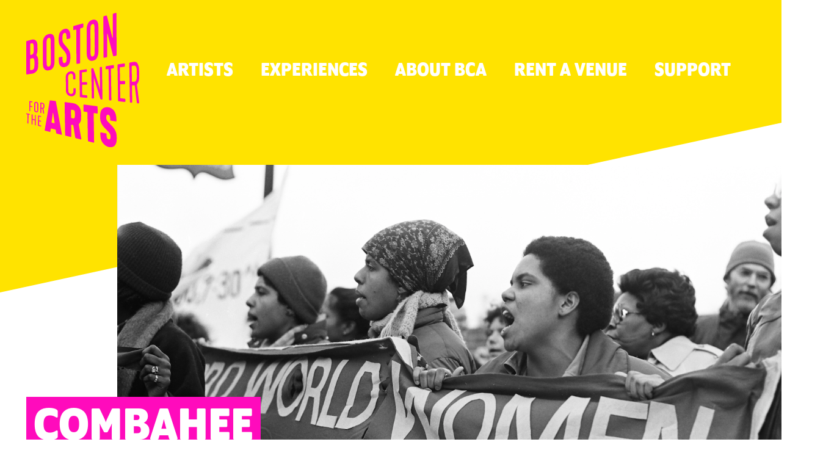

--- FILE ---
content_type: text/html; charset=UTF-8
request_url: https://bostonarts.org/event/combahee-conversations/
body_size: 20127
content:
<!doctype html>
<html class="no-js" lang="en-US">
<head>
	<meta charset="UTF-8" />
	<meta http-equiv="X-UA-Compatible" content="IE=edge" />
	<title>Combahee Conversations - Boston Center for the Arts</title>
	<meta name="title" content="Combahee Conversations - Boston Center for the Arts" />
	<meta name="copyright" content="Copyright &copy; Boston Center for the Arts 2026. All Rights Reserved." />
	<meta name="viewport" content="width=device-width, initial-scale=1, viewport-fit=cover" />
	<meta name='robots' content='index, follow, max-image-preview:large, max-snippet:-1, max-video-preview:-1' />

	<!-- This site is optimized with the Yoast SEO plugin v26.8 - https://yoast.com/product/yoast-seo-wordpress/ -->
	<meta name="description" content="Combahee Conversations is a series of FREE online dialogs organized by co-curators Arielle Gray, Cierra Peters, and Jen Mergel as part of the rolling citywide public art project Combahee’s Radical Call: Black Feminisms (re)Awaken Boston." />
	<link rel="canonical" href="https://bostonarts.org/event/combahee-conversations/" />
	<meta property="og:locale" content="en_US" />
	<meta property="og:type" content="article" />
	<meta property="og:title" content="Boston Center for the Arts: Combahee Conversations" />
	<meta property="og:description" content="Combahee Conversations is a series of FREE online dialogs organized by co-curators Arielle Gray, Cierra Peters, and Jen Mergel as part of the rolling citywide public art project Combahee’s Radical Call: Black Feminisms (re)Awaken Boston." />
	<meta property="og:url" content="https://bostonarts.org/event/combahee-conversations/" />
	<meta property="og:site_name" content="Boston Center for the Arts" />
	<meta property="article:modified_time" content="2022-03-25T14:59:13+00:00" />
	<meta property="og:image" content="https://bostonarts.org/wp-content/uploads/2021/02/Screen-Shot-2021-02-04-at-6.05.06-PM.png" />
	<meta property="og:image:width" content="1460" />
	<meta property="og:image:height" content="960" />
	<meta property="og:image:type" content="image/png" />
	<meta name="twitter:card" content="summary_large_image" />
	<meta name="twitter:title" content="Boston Center for the Arts: Combahee Conversations" />
	<meta name="twitter:description" content="Combahee Conversations is a series of FREE online dialogs organized by co-curators Arielle Gray, Cierra Peters, and Jen Mergel as part of the rolling citywide public art project Combahee’s Radical Call: Black Feminisms (re)Awaken Boston." />
	<meta name="twitter:image" content="https://bostonarts.org/wp-content/uploads/2021/02/Screen-Shot-2021-02-04-at-6.05.06-PM.png" />
	<script type="application/ld+json" class="yoast-schema-graph">{"@context":"https://schema.org","@graph":[{"@type":"WebPage","@id":"https://bostonarts.org/event/combahee-conversations/","url":"https://bostonarts.org/event/combahee-conversations/","name":"Combahee Conversations - Boston Center for the Arts","isPartOf":{"@id":"https://bostonarts.org/#website"},"datePublished":"2021-02-04T23:08:22+00:00","dateModified":"2022-03-25T14:59:13+00:00","description":"Combahee Conversations is a series of FREE online dialogs organized by co-curators Arielle Gray, Cierra Peters, and Jen Mergel as part of the rolling citywide public art project Combahee’s Radical Call: Black Feminisms (re)Awaken Boston.","breadcrumb":{"@id":"https://bostonarts.org/event/combahee-conversations/#breadcrumb"},"inLanguage":"en-US","potentialAction":[{"@type":"ReadAction","target":["https://bostonarts.org/event/combahee-conversations/"]}]},{"@type":"BreadcrumbList","@id":"https://bostonarts.org/event/combahee-conversations/#breadcrumb","itemListElement":[{"@type":"ListItem","position":1,"name":"Home","item":"https://bostonarts.org/"},{"@type":"ListItem","position":2,"name":"Combahee Conversations"}]},{"@type":"WebSite","@id":"https://bostonarts.org/#website","url":"https://bostonarts.org/","name":"Boston Center for the Arts","description":"Where working artists create, perform, and exhibit.","potentialAction":[{"@type":"SearchAction","target":{"@type":"EntryPoint","urlTemplate":"https://bostonarts.org/?s={search_term_string}"},"query-input":{"@type":"PropertyValueSpecification","valueRequired":true,"valueName":"search_term_string"}}],"inLanguage":"en-US"}]}</script>
	<!-- / Yoast SEO plugin. -->


<link rel='dns-prefetch' href='//www.googletagmanager.com' />
<link rel="alternate" title="oEmbed (JSON)" type="application/json+oembed" href="https://bostonarts.org/wp-json/oembed/1.0/embed?url=https%3A%2F%2Fbostonarts.org%2Fevent%2Fcombahee-conversations%2F" />
<link rel="alternate" title="oEmbed (XML)" type="text/xml+oembed" href="https://bostonarts.org/wp-json/oembed/1.0/embed?url=https%3A%2F%2Fbostonarts.org%2Fevent%2Fcombahee-conversations%2F&#038;format=xml" />
		<!-- This site uses the Google Analytics by MonsterInsights plugin v9.11.1 - Using Analytics tracking - https://www.monsterinsights.com/ -->
		<!-- Note: MonsterInsights is not currently configured on this site. The site owner needs to authenticate with Google Analytics in the MonsterInsights settings panel. -->
					<!-- No tracking code set -->
				<!-- / Google Analytics by MonsterInsights -->
		<style id='wp-img-auto-sizes-contain-inline-css' type='text/css'>
img:is([sizes=auto i],[sizes^="auto," i]){contain-intrinsic-size:3000px 1500px}
/*# sourceURL=wp-img-auto-sizes-contain-inline-css */
</style>
<style id='wp-emoji-styles-inline-css' type='text/css'>

	img.wp-smiley, img.emoji {
		display: inline !important;
		border: none !important;
		box-shadow: none !important;
		height: 1em !important;
		width: 1em !important;
		margin: 0 0.07em !important;
		vertical-align: -0.1em !important;
		background: none !important;
		padding: 0 !important;
	}
/*# sourceURL=wp-emoji-styles-inline-css */
</style>
<style id='wp-block-library-inline-css' type='text/css'>
:root{--wp-block-synced-color:#7a00df;--wp-block-synced-color--rgb:122,0,223;--wp-bound-block-color:var(--wp-block-synced-color);--wp-editor-canvas-background:#ddd;--wp-admin-theme-color:#007cba;--wp-admin-theme-color--rgb:0,124,186;--wp-admin-theme-color-darker-10:#006ba1;--wp-admin-theme-color-darker-10--rgb:0,107,160.5;--wp-admin-theme-color-darker-20:#005a87;--wp-admin-theme-color-darker-20--rgb:0,90,135;--wp-admin-border-width-focus:2px}@media (min-resolution:192dpi){:root{--wp-admin-border-width-focus:1.5px}}.wp-element-button{cursor:pointer}:root .has-very-light-gray-background-color{background-color:#eee}:root .has-very-dark-gray-background-color{background-color:#313131}:root .has-very-light-gray-color{color:#eee}:root .has-very-dark-gray-color{color:#313131}:root .has-vivid-green-cyan-to-vivid-cyan-blue-gradient-background{background:linear-gradient(135deg,#00d084,#0693e3)}:root .has-purple-crush-gradient-background{background:linear-gradient(135deg,#34e2e4,#4721fb 50%,#ab1dfe)}:root .has-hazy-dawn-gradient-background{background:linear-gradient(135deg,#faaca8,#dad0ec)}:root .has-subdued-olive-gradient-background{background:linear-gradient(135deg,#fafae1,#67a671)}:root .has-atomic-cream-gradient-background{background:linear-gradient(135deg,#fdd79a,#004a59)}:root .has-nightshade-gradient-background{background:linear-gradient(135deg,#330968,#31cdcf)}:root .has-midnight-gradient-background{background:linear-gradient(135deg,#020381,#2874fc)}:root{--wp--preset--font-size--normal:16px;--wp--preset--font-size--huge:42px}.has-regular-font-size{font-size:1em}.has-larger-font-size{font-size:2.625em}.has-normal-font-size{font-size:var(--wp--preset--font-size--normal)}.has-huge-font-size{font-size:var(--wp--preset--font-size--huge)}.has-text-align-center{text-align:center}.has-text-align-left{text-align:left}.has-text-align-right{text-align:right}.has-fit-text{white-space:nowrap!important}#end-resizable-editor-section{display:none}.aligncenter{clear:both}.items-justified-left{justify-content:flex-start}.items-justified-center{justify-content:center}.items-justified-right{justify-content:flex-end}.items-justified-space-between{justify-content:space-between}.screen-reader-text{border:0;clip-path:inset(50%);height:1px;margin:-1px;overflow:hidden;padding:0;position:absolute;width:1px;word-wrap:normal!important}.screen-reader-text:focus{background-color:#ddd;clip-path:none;color:#444;display:block;font-size:1em;height:auto;left:5px;line-height:normal;padding:15px 23px 14px;text-decoration:none;top:5px;width:auto;z-index:100000}html :where(.has-border-color){border-style:solid}html :where([style*=border-top-color]){border-top-style:solid}html :where([style*=border-right-color]){border-right-style:solid}html :where([style*=border-bottom-color]){border-bottom-style:solid}html :where([style*=border-left-color]){border-left-style:solid}html :where([style*=border-width]){border-style:solid}html :where([style*=border-top-width]){border-top-style:solid}html :where([style*=border-right-width]){border-right-style:solid}html :where([style*=border-bottom-width]){border-bottom-style:solid}html :where([style*=border-left-width]){border-left-style:solid}html :where(img[class*=wp-image-]){height:auto;max-width:100%}:where(figure){margin:0 0 1em}html :where(.is-position-sticky){--wp-admin--admin-bar--position-offset:var(--wp-admin--admin-bar--height,0px)}@media screen and (max-width:600px){html :where(.is-position-sticky){--wp-admin--admin-bar--position-offset:0px}}

/*# sourceURL=wp-block-library-inline-css */
</style><style id='global-styles-inline-css' type='text/css'>
:root{--wp--preset--aspect-ratio--square: 1;--wp--preset--aspect-ratio--4-3: 4/3;--wp--preset--aspect-ratio--3-4: 3/4;--wp--preset--aspect-ratio--3-2: 3/2;--wp--preset--aspect-ratio--2-3: 2/3;--wp--preset--aspect-ratio--16-9: 16/9;--wp--preset--aspect-ratio--9-16: 9/16;--wp--preset--color--black: #000000;--wp--preset--color--cyan-bluish-gray: #abb8c3;--wp--preset--color--white: #ffffff;--wp--preset--color--pale-pink: #f78da7;--wp--preset--color--vivid-red: #cf2e2e;--wp--preset--color--luminous-vivid-orange: #ff6900;--wp--preset--color--luminous-vivid-amber: #fcb900;--wp--preset--color--light-green-cyan: #7bdcb5;--wp--preset--color--vivid-green-cyan: #00d084;--wp--preset--color--pale-cyan-blue: #8ed1fc;--wp--preset--color--vivid-cyan-blue: #0693e3;--wp--preset--color--vivid-purple: #9b51e0;--wp--preset--gradient--vivid-cyan-blue-to-vivid-purple: linear-gradient(135deg,rgb(6,147,227) 0%,rgb(155,81,224) 100%);--wp--preset--gradient--light-green-cyan-to-vivid-green-cyan: linear-gradient(135deg,rgb(122,220,180) 0%,rgb(0,208,130) 100%);--wp--preset--gradient--luminous-vivid-amber-to-luminous-vivid-orange: linear-gradient(135deg,rgb(252,185,0) 0%,rgb(255,105,0) 100%);--wp--preset--gradient--luminous-vivid-orange-to-vivid-red: linear-gradient(135deg,rgb(255,105,0) 0%,rgb(207,46,46) 100%);--wp--preset--gradient--very-light-gray-to-cyan-bluish-gray: linear-gradient(135deg,rgb(238,238,238) 0%,rgb(169,184,195) 100%);--wp--preset--gradient--cool-to-warm-spectrum: linear-gradient(135deg,rgb(74,234,220) 0%,rgb(151,120,209) 20%,rgb(207,42,186) 40%,rgb(238,44,130) 60%,rgb(251,105,98) 80%,rgb(254,248,76) 100%);--wp--preset--gradient--blush-light-purple: linear-gradient(135deg,rgb(255,206,236) 0%,rgb(152,150,240) 100%);--wp--preset--gradient--blush-bordeaux: linear-gradient(135deg,rgb(254,205,165) 0%,rgb(254,45,45) 50%,rgb(107,0,62) 100%);--wp--preset--gradient--luminous-dusk: linear-gradient(135deg,rgb(255,203,112) 0%,rgb(199,81,192) 50%,rgb(65,88,208) 100%);--wp--preset--gradient--pale-ocean: linear-gradient(135deg,rgb(255,245,203) 0%,rgb(182,227,212) 50%,rgb(51,167,181) 100%);--wp--preset--gradient--electric-grass: linear-gradient(135deg,rgb(202,248,128) 0%,rgb(113,206,126) 100%);--wp--preset--gradient--midnight: linear-gradient(135deg,rgb(2,3,129) 0%,rgb(40,116,252) 100%);--wp--preset--font-size--small: 13px;--wp--preset--font-size--medium: 20px;--wp--preset--font-size--large: 36px;--wp--preset--font-size--x-large: 42px;--wp--preset--spacing--20: 0.44rem;--wp--preset--spacing--30: 0.67rem;--wp--preset--spacing--40: 1rem;--wp--preset--spacing--50: 1.5rem;--wp--preset--spacing--60: 2.25rem;--wp--preset--spacing--70: 3.38rem;--wp--preset--spacing--80: 5.06rem;--wp--preset--shadow--natural: 6px 6px 9px rgba(0, 0, 0, 0.2);--wp--preset--shadow--deep: 12px 12px 50px rgba(0, 0, 0, 0.4);--wp--preset--shadow--sharp: 6px 6px 0px rgba(0, 0, 0, 0.2);--wp--preset--shadow--outlined: 6px 6px 0px -3px rgb(255, 255, 255), 6px 6px rgb(0, 0, 0);--wp--preset--shadow--crisp: 6px 6px 0px rgb(0, 0, 0);}:where(.is-layout-flex){gap: 0.5em;}:where(.is-layout-grid){gap: 0.5em;}body .is-layout-flex{display: flex;}.is-layout-flex{flex-wrap: wrap;align-items: center;}.is-layout-flex > :is(*, div){margin: 0;}body .is-layout-grid{display: grid;}.is-layout-grid > :is(*, div){margin: 0;}:where(.wp-block-columns.is-layout-flex){gap: 2em;}:where(.wp-block-columns.is-layout-grid){gap: 2em;}:where(.wp-block-post-template.is-layout-flex){gap: 1.25em;}:where(.wp-block-post-template.is-layout-grid){gap: 1.25em;}.has-black-color{color: var(--wp--preset--color--black) !important;}.has-cyan-bluish-gray-color{color: var(--wp--preset--color--cyan-bluish-gray) !important;}.has-white-color{color: var(--wp--preset--color--white) !important;}.has-pale-pink-color{color: var(--wp--preset--color--pale-pink) !important;}.has-vivid-red-color{color: var(--wp--preset--color--vivid-red) !important;}.has-luminous-vivid-orange-color{color: var(--wp--preset--color--luminous-vivid-orange) !important;}.has-luminous-vivid-amber-color{color: var(--wp--preset--color--luminous-vivid-amber) !important;}.has-light-green-cyan-color{color: var(--wp--preset--color--light-green-cyan) !important;}.has-vivid-green-cyan-color{color: var(--wp--preset--color--vivid-green-cyan) !important;}.has-pale-cyan-blue-color{color: var(--wp--preset--color--pale-cyan-blue) !important;}.has-vivid-cyan-blue-color{color: var(--wp--preset--color--vivid-cyan-blue) !important;}.has-vivid-purple-color{color: var(--wp--preset--color--vivid-purple) !important;}.has-black-background-color{background-color: var(--wp--preset--color--black) !important;}.has-cyan-bluish-gray-background-color{background-color: var(--wp--preset--color--cyan-bluish-gray) !important;}.has-white-background-color{background-color: var(--wp--preset--color--white) !important;}.has-pale-pink-background-color{background-color: var(--wp--preset--color--pale-pink) !important;}.has-vivid-red-background-color{background-color: var(--wp--preset--color--vivid-red) !important;}.has-luminous-vivid-orange-background-color{background-color: var(--wp--preset--color--luminous-vivid-orange) !important;}.has-luminous-vivid-amber-background-color{background-color: var(--wp--preset--color--luminous-vivid-amber) !important;}.has-light-green-cyan-background-color{background-color: var(--wp--preset--color--light-green-cyan) !important;}.has-vivid-green-cyan-background-color{background-color: var(--wp--preset--color--vivid-green-cyan) !important;}.has-pale-cyan-blue-background-color{background-color: var(--wp--preset--color--pale-cyan-blue) !important;}.has-vivid-cyan-blue-background-color{background-color: var(--wp--preset--color--vivid-cyan-blue) !important;}.has-vivid-purple-background-color{background-color: var(--wp--preset--color--vivid-purple) !important;}.has-black-border-color{border-color: var(--wp--preset--color--black) !important;}.has-cyan-bluish-gray-border-color{border-color: var(--wp--preset--color--cyan-bluish-gray) !important;}.has-white-border-color{border-color: var(--wp--preset--color--white) !important;}.has-pale-pink-border-color{border-color: var(--wp--preset--color--pale-pink) !important;}.has-vivid-red-border-color{border-color: var(--wp--preset--color--vivid-red) !important;}.has-luminous-vivid-orange-border-color{border-color: var(--wp--preset--color--luminous-vivid-orange) !important;}.has-luminous-vivid-amber-border-color{border-color: var(--wp--preset--color--luminous-vivid-amber) !important;}.has-light-green-cyan-border-color{border-color: var(--wp--preset--color--light-green-cyan) !important;}.has-vivid-green-cyan-border-color{border-color: var(--wp--preset--color--vivid-green-cyan) !important;}.has-pale-cyan-blue-border-color{border-color: var(--wp--preset--color--pale-cyan-blue) !important;}.has-vivid-cyan-blue-border-color{border-color: var(--wp--preset--color--vivid-cyan-blue) !important;}.has-vivid-purple-border-color{border-color: var(--wp--preset--color--vivid-purple) !important;}.has-vivid-cyan-blue-to-vivid-purple-gradient-background{background: var(--wp--preset--gradient--vivid-cyan-blue-to-vivid-purple) !important;}.has-light-green-cyan-to-vivid-green-cyan-gradient-background{background: var(--wp--preset--gradient--light-green-cyan-to-vivid-green-cyan) !important;}.has-luminous-vivid-amber-to-luminous-vivid-orange-gradient-background{background: var(--wp--preset--gradient--luminous-vivid-amber-to-luminous-vivid-orange) !important;}.has-luminous-vivid-orange-to-vivid-red-gradient-background{background: var(--wp--preset--gradient--luminous-vivid-orange-to-vivid-red) !important;}.has-very-light-gray-to-cyan-bluish-gray-gradient-background{background: var(--wp--preset--gradient--very-light-gray-to-cyan-bluish-gray) !important;}.has-cool-to-warm-spectrum-gradient-background{background: var(--wp--preset--gradient--cool-to-warm-spectrum) !important;}.has-blush-light-purple-gradient-background{background: var(--wp--preset--gradient--blush-light-purple) !important;}.has-blush-bordeaux-gradient-background{background: var(--wp--preset--gradient--blush-bordeaux) !important;}.has-luminous-dusk-gradient-background{background: var(--wp--preset--gradient--luminous-dusk) !important;}.has-pale-ocean-gradient-background{background: var(--wp--preset--gradient--pale-ocean) !important;}.has-electric-grass-gradient-background{background: var(--wp--preset--gradient--electric-grass) !important;}.has-midnight-gradient-background{background: var(--wp--preset--gradient--midnight) !important;}.has-small-font-size{font-size: var(--wp--preset--font-size--small) !important;}.has-medium-font-size{font-size: var(--wp--preset--font-size--medium) !important;}.has-large-font-size{font-size: var(--wp--preset--font-size--large) !important;}.has-x-large-font-size{font-size: var(--wp--preset--font-size--x-large) !important;}
/*# sourceURL=global-styles-inline-css */
</style>

<style id='classic-theme-styles-inline-css' type='text/css'>
/*! This file is auto-generated */
.wp-block-button__link{color:#fff;background-color:#32373c;border-radius:9999px;box-shadow:none;text-decoration:none;padding:calc(.667em + 2px) calc(1.333em + 2px);font-size:1.125em}.wp-block-file__button{background:#32373c;color:#fff;text-decoration:none}
/*# sourceURL=/wp-includes/css/classic-themes.min.css */
</style>
<link rel='stylesheet' id='contact-form-7-css' href='https://bostonarts.org/wp-content/plugins/contact-form-7/includes/css/styles.css?ver=6.1.4' type='text/css' media='all' />
<link rel='stylesheet' id='ultimeter-css' href='https://bostonarts.org/wp-content/plugins/ultimeter/assets/css/ultimeter-public.css?ver=3.0.8' type='text/css' media='all' />
<link rel='stylesheet' id='dflip-style-css' href='https://bostonarts.org/wp-content/plugins/3d-flipbook-dflip-lite/assets/css/dflip.min.css?ver=2.4.20' type='text/css' media='all' />
<script type="text/javascript" src="https://bostonarts.org/wp-includes/js/jquery/jquery.min.js?ver=3.7.1" id="jquery-core-js"></script>
<script type="text/javascript" src="https://bostonarts.org/wp-includes/js/jquery/jquery-migrate.min.js?ver=3.4.1" id="jquery-migrate-js"></script>
<link rel="https://api.w.org/" href="https://bostonarts.org/wp-json/" /><link rel="EditURI" type="application/rsd+xml" title="RSD" href="https://bostonarts.org/xmlrpc.php?rsd" />
<meta name="generator" content="WordPress 6.9" />
<link rel='shortlink' href='https://bostonarts.org/?p=2716' />
<meta name="generator" content="Site Kit by Google 1.170.0" /><link rel="icon" href="https://bostonarts.org/wp-content/uploads/2019/12/cropped-favicon-32x32.png" sizes="32x32" />
<link rel="icon" href="https://bostonarts.org/wp-content/uploads/2019/12/cropped-favicon-192x192.png" sizes="192x192" />
<link rel="apple-touch-icon" href="https://bostonarts.org/wp-content/uploads/2019/12/cropped-favicon-180x180.png" />
<meta name="msapplication-TileImage" content="https://bostonarts.org/wp-content/uploads/2019/12/cropped-favicon-270x270.png" />
	<link rel="stylesheet" href="https://bostonarts.org/wp-content/themes/bca-2020/assets/css/styles.css?20210508" />
			<link rel="stylesheet" href="https://use.typekit.net/uks1fbm.css" />
	</head>
<body class="" data-base-url="https://bostonarts.org/" data-theme-url="https://bostonarts.org/wp-content/themes/bca-2020" data-total-palettes="5">

	<svg style="display:none;"><symbol viewBox="0 0 1920 420" id="angle-bottom"><title>angle-bottom</title><path d="M0,420H1920v-3L0,0Z" fill-rule="evenodd"/></symbol><symbol viewBox="0 0 1920 420" id="angle-top"><title>angle-top</title><path d="M0,0H1920V3L0,420Z" fill-rule="evenodd"/></symbol><symbol viewBox="0 0 24 36" id="arrow-left"><title>&#x2190;</title><polygon points="2.81 18 19.78 1.03 21.19 2.44 5.64 18 21.19 33.56 19.78 34.97 2.81 18" fill-rule="evenodd"/></symbol><symbol viewBox="0 0 24 36" id="arrow-right"><title>&#x2192;</title><polygon points="21.19 18 4.22 1.03 2.81 2.44 18.36 18 2.81 33.56 4.22 34.97 21.19 18" fill-rule="evenodd"/></symbol><symbol viewBox="0 0 18 32" id="icon-facebook"><title>Facebook</title><path d="M5.56,17.69H.75V12H5.56V7.5A7.41,7.41,0,0,1,7.56,2a7.28,7.28,0,0,1,5.32-2,30.45,30.45,0,0,1,4.37.25V5.31h-3a2.88,2.88,0,0,0-2.31.75,3.18,3.18,0,0,0-.5,2V12h5.31L16,17.69H11.44V32H5.56Z"/></symbol><symbol viewBox="0 0 28 32" id="icon-instagram"><title>Instagram</title><path d="M27.94,10.19c0,1.16.06,3.1.06,5.81s0,4.66-.09,5.84a12.25,12.25,0,0,1-.53,3.1,7.32,7.32,0,0,1-4.44,4.44,12.25,12.25,0,0,1-3.1.53C18.66,30,16.71,30,14,30s-4.66,0-5.84-.09a10.28,10.28,0,0,1-3.1-.6,6.63,6.63,0,0,1-2.72-1.65A7.37,7.37,0,0,1,.62,24.94a12.25,12.25,0,0,1-.53-3.1C0,20.66,0,18.71,0,16s0-4.66.09-5.84a12.25,12.25,0,0,1,.53-3.1A7.32,7.32,0,0,1,5.06,2.62a12.25,12.25,0,0,1,3.1-.53C9.34,2,11.29,2,14,2s4.66,0,5.84.09a12.25,12.25,0,0,1,3.1.53,7.32,7.32,0,0,1,4.44,4.44A13.2,13.2,0,0,1,27.94,10.19Zm-3,14.06a13.44,13.44,0,0,0,.5-3.37c0-.92.06-2.21.06-3.88V15c0-1.71,0-3-.06-3.88a12.82,12.82,0,0,0-.5-3.37,4.53,4.53,0,0,0-2.69-2.69,12.82,12.82,0,0,0-3.37-.5C18,4.52,16.67,4.5,15,4.5H13c-1.67,0-3,0-3.88.06a13.44,13.44,0,0,0-3.37.5A4.53,4.53,0,0,0,3.06,7.75a12.82,12.82,0,0,0-.5,3.37c0,.92-.06,2.21-.06,3.88v2c0,1.67,0,3,.06,3.88a13.44,13.44,0,0,0,.5,3.37,4.75,4.75,0,0,0,2.69,2.69,13.44,13.44,0,0,0,3.37.5c.92,0,2.21.06,3.88.06h2c1.71,0,3,0,3.88-.06a12.82,12.82,0,0,0,3.37-.5A4.75,4.75,0,0,0,24.94,24.25ZM14,8.81a7,7,0,0,1,3.59,1,7.21,7.21,0,0,1,2.63,2.63,7.13,7.13,0,0,1,0,7.18,7.21,7.21,0,0,1-2.63,2.63,7.13,7.13,0,0,1-7.18,0,7.21,7.21,0,0,1-2.63-2.63,7.13,7.13,0,0,1,0-7.18,7.21,7.21,0,0,1,2.63-2.63A7,7,0,0,1,14,8.81Zm0,11.88A4.71,4.71,0,0,0,18.69,16,4.71,4.71,0,0,0,14,11.31,4.71,4.71,0,0,0,9.31,16,4.71,4.71,0,0,0,14,20.69ZM23.19,8.5a1.68,1.68,0,1,0-1.69,1.69,1.55,1.55,0,0,0,1.16-.5A2,2,0,0,0,23.19,8.5Z"/></symbol><symbol viewBox="0 0 32 32" id="icon-linkedin"><title>LinkedIn</title><path d="M4.26,8.12h0A3.41,3.41,0,0,1,.57,4.69,3.45,3.45,0,0,1,4.3,1.25,3.42,3.42,0,0,1,8,4.69,3.42,3.42,0,0,1,4.26,8.12ZM7.58,30.75H1V10.84H7.58Zm23.85,0H24.82V20.1c0-2.67-1-4.5-3.35-4.5A3.62,3.62,0,0,0,18.07,18a5,5,0,0,0-.22,1.63V30.75H11.24c.08-18,0-19.91,0-19.91h6.61v2.89h0a6.55,6.55,0,0,1,6-3.36c4.36,0,7.61,2.86,7.61,9Z"/></symbol><symbol viewBox="0 0 12 10" id="icon-subscribe"><title>Subscribe</title><path d="M10.7,1.26a.65.65,0,0,0-.39-.12H1.69a.78.78,0,0,0-.31.07L6,4.89ZM6,5.94,1,2v6.2a.69.69,0,0,0,.69.69h8.62A.69.69,0,0,0,11,8.17V2.08Z"/></symbol><symbol viewBox="0 0 32 32" id="icon-twitter"><title>Twitter</title><path d="M28.75,10.31A18.52,18.52,0,0,1,26.56,19a17.81,17.81,0,0,1-6.31,7.06A18,18,0,0,1,10.06,29,18.2,18.2,0,0,1,0,26.06q.69.06,1.56.06a13,13,0,0,0,8.19-2.81A6,6,0,0,1,5.91,22a6.52,6.52,0,0,1-2.29-3.22c.42,0,.82.07,1.19.07a8.6,8.6,0,0,0,1.75-.19,6.69,6.69,0,0,1-3.75-2.31,6.31,6.31,0,0,1-1.5-4.13v-.13A6.1,6.1,0,0,0,4.25,13a7.4,7.4,0,0,1-2.13-2.38,6.29,6.29,0,0,1-.81-3.15,6.22,6.22,0,0,1,.94-3.28,18.12,18.12,0,0,0,6,4.87,18,18,0,0,0,7.53,2,9.5,9.5,0,0,1-.13-1.5,6.56,6.56,0,0,1,.88-3.28,6.38,6.38,0,0,1,2.38-2.4A6.26,6.26,0,0,1,22.12,3a6.34,6.34,0,0,1,2.66.56,7.75,7.75,0,0,1,2.16,1.5A13.25,13.25,0,0,0,31.12,3.5a6.47,6.47,0,0,1-2.87,3.62A13.91,13.91,0,0,0,32,6.06,14.43,14.43,0,0,1,28.69,9.5,3.9,3.9,0,0,1,28.75,10.31Z"/></symbol><symbol viewBox="0 0 32 32" id="icon-youtube"><title>YouTube</title><path d="M31.36,8.26a27.3,27.3,0,0,1,.58,4.81L32,16l-.06,2.93a27.35,27.35,0,0,1-.58,4.86,4.19,4.19,0,0,1-2.88,2.82,41.47,41.47,0,0,1-7.15.58L16,27.25l-5.33-.06a41.47,41.47,0,0,1-7.15-.58A4.19,4.19,0,0,1,.64,23.79a27.35,27.35,0,0,1-.58-4.86L0,16c0-.86,0-1.84.06-2.93A27.3,27.3,0,0,1,.64,8.26,4,4,0,0,1,1.7,6.45,4.08,4.08,0,0,1,3.52,5.39a41.47,41.47,0,0,1,7.15-.58L16,4.75l5.33.06a41.47,41.47,0,0,1,7.15.58,4.14,4.14,0,0,1,2.88,2.87ZM12.72,20.81,21.1,16l-8.38-4.75Z"/></symbol><symbol viewBox="0 0 100 120" id="logo-bca"><title>Boston Center for the Arts</title><path d="M65.35,68.38v.21l0-.1c-1.88-6.13-3.8-12.16-5.69-17.93-.33-1-.38-1.06-1.3-.92-.68.1-.78.35-.77,1.11L58,75.36v.29c0,.45.23.69.6.74l.47,0,.2,0a.68.68,0,0,0,.58-.11c.16-.14.19-.39.18-.77l0-2.22c-.08-5.19-.17-10.38-.24-15.57a.78.78,0,0,0,0-.14v-.12a.29.29,0,0,0,0,.09l0,.13C61.59,63.51,63.5,69.64,65.4,76c.33,1.11.36,1.2,1.3,1.3l.26,0a.49.49,0,0,0,.36-.12c.16-.14.18-.39.17-.89L67.07,49.5c0-.1,0-.2,0-.3a1,1,0,0,0-.21-.69.61.61,0,0,0-.48-.09l-.39.06-.16,0c-.68.1-.78.33-.76,1.14l.29,18.71Z"/><path d="M100,57.58c0-2.09,0-4.32-.11-7a9.67,9.67,0,0,0-1.27-5,3,3,0,0,0-3-1.63c-.87.1-1.74.24-2.59.38L92,44.54c-.72.1-.78.45-.77,1.34l.52,32.8v.11c0,.11,0,.21,0,.32s0,.84.6.92c.18,0,.36,0,.54.06l.21,0A.68.68,0,0,0,93.6,80c.18-.17.21-.47.2-1l-.21-13.48a1.33,1.33,0,0,1,.11-.68s.08-.06.24-.07h1.73c.26,0,.35,0,.44.71q.7,5.52,1.4,11.12l.11.9.27,2.17c.08.66.17,1,.72,1l.19,0,.58.06h.06a.42.42,0,0,0,.31-.11.91.91,0,0,0,.18-.72,6,6,0,0,0-.05-.66Q99,71.92,98,64.66a1.24,1.24,0,0,1,.21-1A9.24,9.24,0,0,0,100,57.58Zm-2.3,1.51c-.32,1.51-.92,2.33-1.77,2.41-.53,0-1.07.06-1.59.06h-.49a.22.22,0,0,1-.2-.06,1,1,0,0,1-.13-.63c0-1.53,0-3.07-.07-4.6l0-1.71-.1-6.21c0-.76.13-.82.37-.85s.51-.07.76-.11a5.78,5.78,0,0,1,1.48-.11c.68.06,1.2.68,1.54,1.82a9.51,9.51,0,0,1,.35,2.4c0,1.86.06,3.69.08,5.39A10.69,10.69,0,0,1,97.7,59.09Z"/><path d="M35.48,55.05A5,5,0,0,0,35,57.44c0,1.44,0,2.87.07,4.31l0,3.39.06,4a11.4,11.4,0,0,0,.07,1.2,4.49,4.49,0,0,0,1.69,3,4.83,4.83,0,0,0,3.15,1.09,3.39,3.39,0,0,0,.45,0A3.55,3.55,0,0,0,43.78,71a16.68,16.68,0,0,0,0-2.12c0-.35,0-.7,0-1.05a.56.56,0,0,0-.55-.59l-.64,0h-.17a.71.71,0,0,0-.55.16.84.84,0,0,0-.17.6v.67c0,.44,0,.88,0,1.32a3.45,3.45,0,0,1-.29,1.4,1.71,1.71,0,0,1-1.49,1,2.35,2.35,0,0,1-2.12-1,3.57,3.57,0,0,1-.55-1.92l-.18-11.17v-.86a4,4,0,0,1,.15-1.13,2.31,2.31,0,0,1,1.66-1.78,1.79,1.79,0,0,1,2.11.57,3,3,0,0,1,.51,1.67c0,.42,0,.85,0,1.27s0,.54,0,.81a.74.74,0,0,0,.19.53.69.69,0,0,0,.5.14c.28,0,.56,0,.83-.06a.58.58,0,0,0,.56-.65c0-.35,0-.7,0-1.05a15.26,15.26,0,0,0-.1-2.14A3.73,3.73,0,0,0,42,52.9a3.93,3.93,0,0,0-3.32-.38A4.65,4.65,0,0,0,35.48,55.05Z"/><path d="M47.1,52.22l.35,22.18c0,.59.19.81.71.87l5.15.56h.16a.52.52,0,0,0,.36-.13.72.72,0,0,0,.18-.56c0-.17,0-.34,0-.51V74.5c0-.62-.12-.9-.76-1L52,73.43l-2.13-.19c-.21,0-.31-.08-.32-.39q-.07-4.14-.13-8.28c0-.31.09-.37.29-.38h.15l3.25,0a.75.75,0,0,0,.62-.21,1.12,1.12,0,0,0,.13-.73v-.44c0-.37,0-.61-.2-.75a.8.8,0,0,0-.59-.15l-1.23,0L49.68,62a.34.34,0,0,1-.26,0c-.06,0-.08-.17-.09-.37,0-.42,0-.85,0-1.27l0-1.63c0-1.66-.06-3.33-.08-5,0-.4.09-.45.33-.48l2.19-.29,1.1-.14.17,0c.54-.08.65-.4.64-.86,0-.22,0-.44,0-.65a.84.84,0,0,0-.19-.67.68.68,0,0,0-.56-.09l-5,.76C47.23,51.32,47.09,51.51,47.1,52.22Z"/><path d="M87,76.51l-3.28-.29c-.39,0-.46,0-.47-.89l-.13-8.15c0-1,0-1.9,0-2.84,0-.56.16-.57.28-.58h1.17l2.34,0c.6,0,.65-.52.65-1,0-.27,0-.54,0-.81v-.06a1.36,1.36,0,0,0-.22-.93.69.69,0,0,0-.53-.15l-2.1.07-1.14,0c-.22,0-.33,0-.38-.06S83,60.44,83,60l-.16-10.11c0-1.1,0-1.1.62-1.18l1-.13,2.2-.29c.55-.07.66-.46.65-1.07,0-.31,0-.61,0-.92s0-.71-.23-.87a.7.7,0,0,0-.52-.09l-5,.77c-.66.1-.76.38-.75,1.25l.43,27.2c0,1.08,0,2.17,0,3.26,0,.63.13,1,.71,1.07l5.15.56h.13a.52.52,0,0,0,.37-.12c.18-.16.21-.45.2-.89,0-.26,0-.52,0-.78C87.75,76.9,87.64,76.56,87,76.51Z"/><path d="M75.46,49.89l.47-.06,1.12-.15c.58-.09.58-.7.58-.9,0-.4,0-.79,0-1.19a.86.86,0,0,0-.23-.68.55.55,0,0,0-.43-.1l-6.12.93c-.53.08-.6.53-.61.91s0,.75,0,1.09a.85.85,0,0,0,.22.64.56.56,0,0,0,.44.1l1-.13.57-.07a.51.51,0,0,1,.31,0,1.14,1.14,0,0,1,.11.63l.38,24.13,0,2.08c0,.36.08.84.63.91l.86.09h.06a.48.48,0,0,0,.33-.12.77.77,0,0,0,.21-.59c0-.11,0-.21,0-.32L75,50.77C75,50,75,49.94,75.46,49.89Z"/><path d="M15.58,80.9a1.87,1.87,0,0,0-1.22-.7c-.35-.06-.71-.1-1.06-.15L12.83,80a.32.32,0,0,0-.29,0c-.07.06-.07.17-.07.29,0,1.42,0,2.84,0,4.27V89a.3.3,0,0,0,.26.3l.21,0H13c.11,0,.2,0,.26,0a.33.33,0,0,0,.08-.26V85.57c0-.1,0-.12,0-.13h.11l.7.12c.13,0,.16,0,.18.19.12.67.23,1.33.35,2l.11.64c0,.35.11.7.18,1s.09.28.29.32h.09l.24,0h.05a.22.22,0,0,0,.13,0,.27.27,0,0,0,.07-.2,1.62,1.62,0,0,0,0-.18l-.66-3.77c0-.11,0-.15.07-.19a1.54,1.54,0,0,0,.8-1.43c0-.51,0-1.07,0-1.75A2.15,2.15,0,0,0,15.58,80.9Zm-.41,2.79a1.5,1.5,0,0,1-.1.52.62.62,0,0,1-.71.45l-.72-.11-.18,0c-.07,0-.11,0-.11-.16V81.12a.32.32,0,0,1,0-.13h.1l.32,0a4.48,4.48,0,0,1,.62.11.92.92,0,0,1,.63.59,1.58,1.58,0,0,1,.12.61Z"/><path d="M10.64,85.12V81.67a2.74,2.74,0,0,0,0-.49A2.06,2.06,0,0,0,10,79.91a2,2,0,0,0-1.44-.53h0A1.39,1.39,0,0,0,7.36,80,1.83,1.83,0,0,0,7,81.1c0,1,0,2.06,0,3.09v2.06a4.26,4.26,0,0,0,0,.5,2.13,2.13,0,0,0,.67,1.35,2.11,2.11,0,0,0,1.41.57h.08a1.35,1.35,0,0,0,1-.41,1.62,1.62,0,0,0,.41-1.15C10.64,86.45,10.64,85.79,10.64,85.12Zm-.89-1.36v.3h0v2.78a1.28,1.28,0,0,1-.14.59.71.71,0,0,1-.88.29,1.08,1.08,0,0,1-.73-.8,2,2,0,0,1-.07-.47c0-1.73,0-3.45,0-5.18a1.22,1.22,0,0,1,.21-.73.63.63,0,0,1,.53-.26,1.23,1.23,0,0,1,.36.06,1,1,0,0,1,.67.8,2.36,2.36,0,0,1,.05.58Z"/><path d="M5.37,84a.27.27,0,0,0,.08-.22v-.23c0-.24-.07-.32-.31-.36L3.76,83c-.15,0-.16,0-.16-.2V79.71c0-.07,0-.09,0-.09s0,0,.09,0l.22,0,.43.06.79.11a.32.32,0,0,0,.23,0,.33.33,0,0,0,.07-.23,1.85,1.85,0,0,0,0-.23c0-.24-.08-.32-.31-.35l-2.08-.28a.32.32,0,0,0-.29,0c-.07.06-.07.16-.07.28v8.21a.31.31,0,0,0,.27.32l.26,0h.15a.23.23,0,0,0,.14,0,.28.28,0,0,0,.08-.24v-3.4a.28.28,0,0,1,0-.08h.08l.12,0,.43.07.91.14A.25.25,0,0,0,5.37,84Z"/><path d="M8.25,91,8,91H8c-.11,0-.21,0-.28,0a.38.38,0,0,0-.07.27v3.53a.26.26,0,0,1,0,.13s0,0-.12,0l-1.67-.35c-.14,0-.16,0-.16-.2l0-2.76v-.79a.29.29,0,0,0-.26-.32l-.18,0H5.13a.32.32,0,0,0-.29,0c-.07.06-.08.16-.08.29L4.7,99V99a.32.32,0,0,0,.27.34l.24.05,0,0a.35.35,0,0,0,.27,0,.33.33,0,0,0,.08-.26l0-3.59a.35.35,0,0,1,0-.14.37.37,0,0,1,.14,0l1.62.34c.18,0,.2.06.19.26V99c0,.24,0,.48,0,.72a.3.3,0,0,0,.25.33l.37.08h.07a.16.16,0,0,0,.12,0,.22.22,0,0,0,.08-.18v-.13l0-8.33V91.3A.28.28,0,0,0,8.25,91Z"/><path d="M12.89,100.32l-.46-.11-1-.22c-.1,0-.13-.06-.13-.15,0-1,0-2.09,0-3.13,0-.06,0-.08,0-.08h.07l.25.05,1.18.24a.29.29,0,0,0,.26,0,.35.35,0,0,0,.08-.27v-.17c0-.28-.07-.36-.32-.41l-.5-.1-.89-.19c-.12,0-.15-.05-.15-.19v-3c0-.09,0-.1,0-.1h.09l.24,0,.46.09.73.14a.31.31,0,0,0,.23,0,.31.31,0,0,0,.08-.24v-.24c0-.24-.08-.33-.3-.37l-2.08-.39a.33.33,0,0,0-.28,0,.37.37,0,0,0-.08.29v8.51a.33.33,0,0,0,.3.38l1.34.31.83.19H13a.19.19,0,0,0,.12,0,.26.26,0,0,0,.08-.21v-.24C13.2,100.46,13.13,100.37,12.89,100.32Z"/><path d="M2.82,90,.3,89.53a.27.27,0,0,0-.21,0,.27.27,0,0,0-.08.21c0,.1,0,.21,0,.32a.29.29,0,0,0,.25.3l.41.08.24,0c.16,0,.17,0,.17.22L1,97.59c0,.2,0,.4,0,.6a.31.31,0,0,0,.26.33l.18,0,.08,0,.17,0a.28.28,0,0,0,.13,0,.35.35,0,0,0,.08-.28L2,90.89c0-.12,0-.15,0-.16a.31.31,0,0,1,.14,0l.22,0,.45.08a.22.22,0,0,0,.2,0,.25.25,0,0,0,.08-.2v-.33A.28.28,0,0,0,2.82,90Z"/><path d="M48.69,111.74c-.72-4-1.43-8-2.16-12a.88.88,0,0,1,.2-.86A6.92,6.92,0,0,0,48.55,94a40.06,40.06,0,0,0-.08-5.36,9,9,0,0,0-2.6-6,7.8,7.8,0,0,0-4.58-2.16c-2.21-.3-4.42-.56-6.62-.84-.6-.07-.71,0-.69.75q.1,7,.22,14t.22,14c0,.64.14.83.68,1l4.15,1c.58.15.7,0,.68-.65q-.06-4.62-.14-9.22c0-.11,0-.22,0-.32,0-.45.16-.61.52-.56l.68.14c.51.1.65.25.75.87l1.14,7.18c.16,1,.31,2,.47,2.93,0,.36.17.68.52.77l4.46,1.1c.29.07.45-.12.42-.5C48.74,112.06,48.71,111.9,48.69,111.74ZM43,92.7c-.14,1.06-.67,1.45-1.57,1.29l-1.09-.19c-.48-.09-.64-.31-.65-.9,0-1,0-2-.05-2.94s0-1.85,0-2.77.1-.92.75-.82l1,.15a1.89,1.89,0,0,1,1.6,1.75A14.66,14.66,0,0,1,43,92.7Z"/><path d="M79.4,106.12A14.57,14.57,0,0,0,76.21,101c-1.24-1.36-2.54-2.55-3.78-3.88a5.46,5.46,0,0,1-1.55-4.82A2,2,0,0,1,71.49,91c1.05-.82,2.47.2,2.73,2a17.72,17.72,0,0,1,.11,2c0,.67.16.89.64,1,.7.13,1.41.24,2.11.35l2.17.36c.42.06.58-.11.57-.6,0-1.14,0-2.27-.11-3.42-.38-3.34-1.66-5.83-3.91-7.32a7.21,7.21,0,0,0-6.25-1c-2.14.63-3.54,2.35-4,5.22a21.84,21.84,0,0,0-.11,4.86,10.65,10.65,0,0,0,1.25,4.35,16.31,16.31,0,0,0,2.56,3.48c1.26,1.36,2.59,2.59,3.83,4a5.64,5.64,0,0,1,1.51,4.55v.09c0,1.09-.54,1.74-1.29,1.69-1-.06-1.69-.66-2-1.88a10.78,10.78,0,0,1-.21-2.45c0-.69-.15-.91-.65-1-1.41-.3-2.81-.59-4.22-.87-.5-.1-.63.06-.62.74,0,.86,0,1.71.08,2.58a10.58,10.58,0,0,0,3.91,7.87,7.73,7.73,0,0,0,6.3,1.8c2.19-.42,3.59-2.13,4.07-5.19a28,28,0,0,0,.09-4.59A11,11,0,0,0,79.4,106.12Z"/><path d="M30.25,100.85c-.79-4.29-1.56-8.56-2.34-12.81q-.81-4.38-1.63-8.73c-.11-.58-.22-.68-.72-.75l-3.94-.49c-.76-.09-.8-.06-.95.74,0,0,0,.08,0,.11q-1.06,6.38-2.13,12.64t-2.17,12.58c-.08.47,0,.69.51.8,1.3.32,2.6.63,3.91,1,.36.09.54,0,.58-.4.09-.68.2-1.36.29-2,.08-.52.2-.62.68-.51l3.13.73c.47.11.6.27.68.8.13.78.26,1.55.38,2.32a.69.69,0,0,0,.56.66c.66.14,1.32.32,2,.48s1.34.34,2,.49c.4.1.55-.08.46-.56C31.09,105.53,30.67,103.18,30.25,100.85Zm-5.54-2.57-.92-.19-.92-.2c-.44-.09-.5-.17-.44-.68.1-.8.21-1.6.32-2.39.24-1.75.47-3.5.71-5.25a.76.76,0,0,1,0-.15c0-.12,0-.3.2-.26s.17.19.19.32c.07.5.15,1,.23,1.5q.51,3.4,1,6.82C25.2,98.28,25.13,98.36,24.71,98.28Z"/><path d="M62.58,83.2,51.2,81.77c-.4,0-.56.15-.56.67,0,1.57,0,3.15.08,4.73,0,.54.16.77.6.83l2.07.32c.67.1.78.25.79,1.12q.09,6,.19,11.92t.19,11.83c0,.14,0,.29,0,.43,0,.44.18.68.52.76l4.49,1.11c.34.08.5-.1.51-.52,0-.14,0-.29,0-.44q-.2-12.16-.38-24.33c0-.79.1-.93.72-.84l2.2.33c.46.07.62-.11.61-.71,0-1.65-.05-3.3-.08-5C63.15,83.45,63,83.25,62.58,83.2Z"/><path d="M68.38,39.52c0,.7.18.88.74.79L70.84,40c.69-.12.82-.3.82-1.2q0-9.54-.07-19.08c0-.15,0-.3,0-.45a.28.28,0,0,1,.17-.28c.09,0,.15,0,.19.12a3.57,3.57,0,0,1,.1.35q1.71,6.74,3.42,13.57l1.29,5.21c.1.38.19.77.61.7l2-.33c.35-.06.54-.33.59-.77,0-.18,0-.35,0-.52L79.9,1.62V1.36c0-.68-.21-.86-.74-.72l-1.75.48c-.69.19-.84.42-.84,1.3q0,9.74.07,19.48c0,.15,0,.3,0,.45a.34.34,0,0,1-.17.34c-.12,0-.19-.06-.22-.19a2.29,2.29,0,0,1-.08-.28Q75.27,18.6,74.37,15,72.94,9.28,71.51,3.62c-.18-.73-.29-.8-.93-.62l-1.47.4c-.72.2-.85.41-.85,1.31L68.32,22Z"/><path d="M.86,55.08l4.59-.71a5,5,0,0,0,1.72-.58,6.65,6.65,0,0,0,3.36-5.54,48.29,48.29,0,0,0,0-5.89,5.9,5.9,0,0,0-1.44-4.21c-.19-.2-.11-.42,0-.68a7.34,7.34,0,0,0,.77-2.79c.16-2,.06-3.85,0-5.76a7.2,7.2,0,0,0-.22-1.63c-.61-2.39-2.44-3.73-5.24-2.9-1.2.36-2.39.66-3.59,1-.74.2-.86.35-.85,1.08l.06,14c0,4.67-.08,9.33-.06,14C.06,55.06.22,55.19.86,55.08ZM7.24,43.56c0,.66,0,1.33,0,2A14.62,14.62,0,0,1,7,49.22a3.1,3.1,0,0,1-.47,1.11,1.56,1.56,0,0,1-1,.69c-.49.1-1,.18-1.48.27s-.58-.12-.61-.49v-.32q0-4.2,0-8.4c0-.82.12-1,.92-1.14l1-.2a1.22,1.22,0,0,1,1.46.64A5.26,5.26,0,0,1,7.24,43.56ZM4.2,27.7c.16,0,.32-.07.48-.12a1.15,1.15,0,0,1,1.53.63,4.5,4.5,0,0,1,.41,1.92,40.52,40.52,0,0,1,0,4.67,5,5,0,0,1-.47,1.73,1.94,1.94,0,0,1-1.33,1.11c-1.32.32-1.35.3-1.35-1s0-2.48,0-3.71c0-1.39,0-2.78,0-4.16C3.38,28.06,3.53,27.88,4.2,27.7Z"/><path d="M19.8,51.51a5.55,5.55,0,0,0,4.49-3.46A8.29,8.29,0,0,0,25,44.63C25,41.18,25,28,25,24.9a14.35,14.35,0,0,0-.18-2.29c-.49-2.69-2.24-3.9-4.85-3.28a6.45,6.45,0,0,0-4.53,3.89,8.57,8.57,0,0,0-.75,3.51q0,9.36.06,18.72a15.73,15.73,0,0,0,.09,1.82C15.18,50.05,16.82,51.94,19.8,51.51Zm-1.36-4.08a4.6,4.6,0,0,1-.36-1.75C18,43.85,18,42,18,40.16c0-4.72-.09-9.41,0-14.15a6.14,6.14,0,0,1,.31-1.86,2.08,2.08,0,0,1,1.5-1.42,1.11,1.11,0,0,1,1.49.68,4.67,4.67,0,0,1,.3,1.52c.14,3.33,0,6.73.11,10.09s.09,6.73,0,10.13a5.84,5.84,0,0,1-.31,1.73A1.78,1.78,0,0,1,20,48.11,1.23,1.23,0,0,1,18.44,47.43Z"/><path d="M53.64,38.1c.37,3.15,2,5.33,5,4.9a5.52,5.52,0,0,0,4.49-3.8,10.26,10.26,0,0,0,.74-3.85c0-3.87,0-7.75,0-11.62h0c0-3.55,0-7.09,0-10.64a19.1,19.1,0,0,0-.18-2.54c-.48-3.06-2.27-4.49-4.89-3.86A6.44,6.44,0,0,0,54.22,11a10.52,10.52,0,0,0-.73,3.94q0,10.56.06,21.12A17.73,17.73,0,0,0,53.64,38.1Zm3.19-23.94a7.25,7.25,0,0,1,.31-2.09,2.11,2.11,0,0,1,1.5-1.55,1.11,1.11,0,0,1,1.49.81,5.7,5.7,0,0,1,.29,1.73c.15,3.76,0,7.59.12,11.38s.09,7.59,0,11.42a7.21,7.21,0,0,1-.31,1.94,1.8,1.8,0,0,1-1.41,1.36,1.21,1.21,0,0,1-1.52-.79,5.9,5.9,0,0,1-.36-2c-.08-2.1-.06-4.22-.06-6.33C56.85,24.75,56.76,19.48,56.83,14.16Z"/><path d="M38.64,44a17.63,17.63,0,0,0,.32-7,9.07,9.07,0,0,0-2.09-4.75c-1-1.22-2-2.41-3-3.6A6.81,6.81,0,0,1,32,23.3v-.36a10.24,10.24,0,0,1,.32-3,2.2,2.2,0,0,1,1-1.38c1-.56,1.8-.21,2.07,1a17.47,17.47,0,0,1,.25,3.57c0,.67.17.82.75.68l1.84-.44c.58-.15.77-.4.77-1.06a30.85,30.85,0,0,0-.09-3.2,5.64,5.64,0,0,0-1.44-3.54c-1.37-1.31-3.11-1.18-5-.23A7,7,0,0,0,29,20.23a17.93,17.93,0,0,0-.31,4.35,9.24,9.24,0,0,0,1.83,6c1.05,1.43,2.26,2.7,3.36,4.1a8.39,8.39,0,0,1,1.69,3.1,12.42,12.42,0,0,1,.17,3.46,8.74,8.74,0,0,1-.24,2.08c-.27,1-.76,1.53-1.54,1.67s-1.33-.21-1.6-1.11A6.83,6.83,0,0,1,32.08,42c0-.68,0-1.36,0-2,0-.47-.19-.64-.58-.57-.72.12-1.44.26-2.15.42a.68.68,0,0,0-.58.74,24.12,24.12,0,0,0,.17,4c.48,2.67,2.14,4.33,4.81,4A5.9,5.9,0,0,0,38.64,44Z"/><path d="M42.32,15.73c.45-.12.9-.25,1.35-.35s.61.06.65.53c0,.15,0,.3,0,.46q0,10.65.08,21.3l0,7.35c0,.6.18.77.7.69l1.79-.28c.74-.12.87-.31.87-1.19q0-7.22,0-14.44l-.06-14.57c0-.73.15-.94.78-1.11l1.31-.35c.52-.14.7-.41.71-1s0-1.41,0-2.12-.19-.75-.67-.61l-7.55,2.06a.86.86,0,0,0-.69,1c0,.69,0,1.38,0,2.06S41.76,15.86,42.32,15.73Z"/></symbol></svg>
	<a class="screen-reader-text" href="#main">Skip to content</a>

	<div class="angle-top"><svg class="svg svg-angle-top"><use xlink:href="#angle-top" /></svg></div>

	<header class="header" id="header" role="banner">
		<div class="row">
			<div class="col-12">
				<h1><a href="https://bostonarts.org/" title="Boston Center for the Arts" rel="home"><svg class="svg svg-logo-bca"><use xlink:href="#logo-bca" /></svg><span class="screen-reader-text">Boston Center for the Arts</span></a></h1>
				<button aria-label="Menu" aria-controls="menu" aria-expanded="false"><span></span><span></span><span></span><span class="screen-reader-text">Menu</span></button>
			</div>
		</div>
	</header>

	<nav class="header-menu" id="menu" role="navigation">
		<div class="row">
			<div class="col-12">
				<h1><a href="https://bostonarts.org/" title="Boston Center for the Arts" rel="home"><svg class="svg svg-logo-bca"><use xlink:href="#logo-bca" /></svg><span class="screen-reader-text">Boston Center for the Arts</span></a></h1>
				<ul id="menu-header" class="header-links"><li id="menu-item-212" class="menu-item menu-item-type-post_type menu-item-object-page menu-item-has-children menu-item-212"><a href="https://bostonarts.org/artists/">Artists</a>
<ul class="sub-menu">
	<li id="menu-item-214" class="menu-item menu-item-type-post_type menu-item-object-page menu-item-214"><a href="https://bostonarts.org/artists/">Current Artists</a></li>
	<li id="menu-item-2077" class="menu-item menu-item-type-post_type menu-item-object-page menu-item-2077"><a href="https://bostonarts.org/artists/stories/">Stories</a></li>
	<li id="menu-item-221" class="menu-item menu-item-type-post_type menu-item-object-page menu-item-221"><a href="https://bostonarts.org/artists/residencies/">Residencies</a></li>
	<li id="menu-item-3089" class="menu-item menu-item-type-post_type menu-item-object-page menu-item-3089"><a href="https://bostonarts.org/artists/alumni/">Alums</a></li>
</ul>
</li>
<li id="menu-item-227" class="menu-item menu-item-type-post_type menu-item-object-page menu-item-has-children menu-item-227"><a href="https://bostonarts.org/experiences/">Experiences</a>
<ul class="sub-menu">
	<li id="menu-item-228" class="menu-item menu-item-type-post_type menu-item-object-page menu-item-228"><a href="https://bostonarts.org/experiences/">Calendar</a></li>
	<li id="menu-item-1706" class="menu-item menu-item-type-post_type menu-item-object-page menu-item-1706"><a href="https://bostonarts.org/experiences/exhibitions/">Exhibitions</a></li>
	<li id="menu-item-1502" class="menu-item menu-item-type-custom menu-item-object-custom menu-item-1502"><a href="https://bostonartbookfair.com/">Boston Art Book Fair</a></li>
	<li id="menu-item-7888" class="menu-item menu-item-type-post_type menu-item-object-page menu-item-7888"><a href="https://bostonarts.org/experiences/hellablack/">#HellaBlack</a></li>
	<li id="menu-item-3091" class="menu-item menu-item-type-post_type menu-item-object-page menu-item-3091"><a href="https://bostonarts.org/experiences/archive/">Experiences Archive</a></li>
	<li id="menu-item-3294" class="menu-item menu-item-type-custom menu-item-object-custom menu-item-3294"><a href="https://bostonarts.org/experiences/archive/#exhibitions">Exhibitions Archive</a></li>
</ul>
</li>
<li id="menu-item-231" class="menu-item menu-item-type-post_type menu-item-object-page menu-item-has-children menu-item-231"><a href="https://bostonarts.org/about/">About BCA</a>
<ul class="sub-menu">
	<li id="menu-item-232" class="menu-item menu-item-type-post_type menu-item-object-page menu-item-232"><a href="https://bostonarts.org/about/">About</a></li>
	<li id="menu-item-795" class="menu-item menu-item-type-post_type menu-item-object-page menu-item-795"><a href="https://bostonarts.org/about/our-people/">Our People</a></li>
	<li id="menu-item-2669" class="menu-item menu-item-type-post_type menu-item-object-page menu-item-2669"><a href="https://bostonarts.org/black-lives-matter/">Racial Equity</a></li>
	<li id="menu-item-653" class="menu-item menu-item-type-post_type menu-item-object-page menu-item-653"><a href="https://bostonarts.org/about/visit-us/">Plan A Visit</a></li>
	<li id="menu-item-245" class="menu-item menu-item-type-post_type menu-item-object-page menu-item-245"><a href="https://bostonarts.org/about/contact/">Contact Us</a></li>
	<li id="menu-item-247" class="menu-item menu-item-type-post_type menu-item-object-page menu-item-247"><a href="https://bostonarts.org/about/work-with-us/">Work With Us</a></li>
	<li id="menu-item-246" class="menu-item menu-item-type-post_type menu-item-object-page menu-item-246"><a href="https://bostonarts.org/about/news/">In The News</a></li>
</ul>
</li>
<li id="menu-item-236" class="menu-item menu-item-type-post_type menu-item-object-page menu-item-has-children menu-item-236"><a href="https://bostonarts.org/about/venues/">Rent A Venue</a>
<ul class="sub-menu">
	<li id="menu-item-7447" class="menu-item menu-item-type-custom menu-item-object-custom menu-item-7447"><a href="https://bostonarts.org/venue/the-cyclorama/">BCA Cyclorama</a></li>
	<li id="menu-item-7656" class="menu-item menu-item-type-custom menu-item-object-custom menu-item-7656"><a href="https://bostonarts.org/venue/plaza-theatres/">BCA Plaza Theatres</a></li>
	<li id="menu-item-7657" class="menu-item menu-item-type-custom menu-item-object-custom menu-item-7657"><a href="https://bostonarts.org/venue/studio204/">Studio 204</a></li>
	<li id="menu-item-7654" class="menu-item menu-item-type-custom menu-item-object-custom menu-item-7654"><a href="https://bostonarts.org/venue/studio-414/">Studio 414</a></li>
	<li id="menu-item-7655" class="menu-item menu-item-type-custom menu-item-object-custom menu-item-7655"><a href="https://bostonarts.org/venue/calderwood-pavilion/">The Calderwood Pavilion</a></li>
</ul>
</li>
<li id="menu-item-891" class="menu-item menu-item-type-post_type menu-item-object-page menu-item-has-children menu-item-891"><a href="https://bostonarts.org/support/boston-artists-thriving/">Support</a>
<ul class="sub-menu">
	<li id="menu-item-5731" class="menu-item menu-item-type-custom menu-item-object-custom menu-item-5731"><a href="https://bostonarts.my.salesforce-sites.com/donate/?dfId=a0nPk00000Kb31pIAB&#038;">DONATE</a></li>
	<li id="menu-item-9167" class="menu-item menu-item-type-post_type menu-item-object-page menu-item-9167"><a href="https://bostonarts.org/support/program-sponsorship/">Program Sponsorship</a></li>
	<li id="menu-item-10209" class="menu-item menu-item-type-post_type menu-item-object-page menu-item-10209"><a href="https://bostonarts.org/annual-impact-report-2024-2025/">Annual Impact Report – 2024–2025</a></li>
</ul>
</li>
</ul>			</div>
		</div>
	</nav>

	<main id="main" role="main">
<section class="section-hero wow customReveal"><article><div class="section-hero--image"><div class="image-16x9"><img src="https://bostonarts.org/wp-content/uploads/2021/02/Screen-Shot-2021-02-04-at-6.05.06-PM.png" alt="" /><span class="image-attribution image-attribution--right">Members of the Combahee River Collective at the March for Bellana Borde against Police Brutality | Photo Courtesy of Susan Fleischmann.</span></div></div><div class="section-hero--text"><div class="row"><div class="col-12"><div class="section-hero--headings"><h1 class="is-short"><span>Combahee</span> <span>Conversations</span></h1></div></div></div></div></article></section><section class="section-copy is-description wow customReveal"><div class="row reverse"><div class="col-2 tablet-col-6 wysiwyg sidebar"><p><strong>02/27/2021 - 05/31/2021</strong></p><p><a class="button-primary" href="https://bostonarts.org/experiences/exhibitions/combahees-radical-call/" rel="noopener noreferrer" target="_blank" title="Combahee&#039;s Radical Call"><span>Combahee's Radical Call</span></a></p><p>Consider becoming a <a href="https://bostonarts.org/support/boston-arts-thriving/">monthly donor</a>.</p>
</div><div class="col-8 wysiwyg"><h5><b>Combahee Conversations </b></h5>
<p><span style="font-weight: 400;">Combahee Conversations is a series of FREE online dialogs organized by co-curators Arielle Gray, Cierra Peters, and Jen Mergel as part of the rolling citywide public art project </span><a href="https://bostonarts.org/experiences/exhibitions/combahees-radical-call/"><i><span style="font-weight: 400;">Combahee’s Radical Call: Black Feminisms (re)Awaken Boston</span></i></a><span style="font-weight: 400;">. To amplify the call-and-response nature of the commissioned art and to support values of tenderness and “sistering,” these Saturday afternoon coffee chats are offered as open and safe spaces to more deeply explore ideas shared by featured creatives and cultural innovators focused on Black Feminism(s). Selected speakers and themes will align with learnings available in the project’s related Virtual Reading Room. </span></p>
<h3><span style="font-weight: 400;">New programs will be regularly announced so please revisit this page to register for all of the season’s offerings:</span></h3>
<p><strong>Saturday, June 12, 3-4:30 p.m.</strong></p>
<p><strong><a href="https://bostonarts.org/event/at-waves-edges/">At The Waves’ Edges: A Cross-Generational Dialogue on Black Feminism: Part 1</a></strong></p>
<p>Featuring: Demita Frazier</p>
<p><b>Saturday, March 20, 3-4:30 p.m.</b></p>
<p><a href="https://bostonarts.org/event/combahee-conversations-these-magic-hands/"><b>These Magic Hands: Black Feminist Learnings On Land And Food Sustainability</b></a></p>
<p>Featuring: Nia Holley and Maria Pinto</p>
<p><strong>Saturday February 27, <b>3-4:30 p.m.</b></strong></p>
<p><a href="https://bostonarts.org/event/combahee-conversations-interphase/"><b>Interphase: How the Black Feminist Archive Yields New Bodies of Creative Growth</b><span style="font-weight: 400;"> </span></a></p>
<p><span style="font-weight: 400;">Featuring: <a href="https://bostonarts.org/artist/mithsuca-berry/" target="_blank" rel="noopener">Mithsuca Berry</a>, Zoë Pulley, and Nakia Hill </span><span style="font-weight: 400;"> </span></p>
<p><i><span style="font-weight: 400;">Combahee’s Radical Call</span></i><span style="font-weight: 400;"> is inspired by and developed in direct dialogue with Demita Frazier, co-founder of Boston’s Combahee River Collective, a group of Radical, Socialist, Black Feminists and Lesbians active in community organizing and publishing in Boston between 1974-80.  In that spirit, through June 2021, a broad range of Black Femme/Feminist artists will be commissioned to occupy public spaces with installations, design, and digital resources. Their works will serve to amplify the voices (and counter the erasure) of Black Femme cultural leaders across Boston’s neighborhoods. </span></p>
<p><span style="font-weight: 400;">Generous Support:</span></p>
<p><i><span style="font-weight: 400;">Combahee’s Radical Call: Black Feminisms (re)Awaken Boston</span></i><span style="font-weight: 400;"> was made possible with funding by the New England Foundation for the Arts’ Public Art for Spatial Justice Program, with funding from The Barr Foundation. This project is also supported by grants from the Emily Hall Tremaine Foundation and the Krupp Family Foundation funds to the Curatorial Network Accelerator of Boston.</span></p>
</div><div class="col-2 tablet-col-6 sidebar"><h3 class="text-links-heading">Artists:</h3><ul class="text-links"><li><a href="https://bostonarts.org/artist/mithsuca-berry/" title="Mithsuca Berry">Mithsuca Berry</a></li></ul><h3 class="text-links-heading">Tagged:</h3><ul class="text-links"><li><a href="https://bostonarts.org/experiences/archive/#exhibitions" title="Exhibitions">Exhibitions</a></li><li><a href="https://bostonarts.org/experiences/archive/#public-programs" title="Public Programs">Public Programs</a></li></ul></div></div></section><section class="section-related is-dark is-bottom-link wow customReveal"><div class="row"><div class="col-12"><div class="section-related--title"><h4>Related Events</h4><p><a class="special" href="https://bostonarts.org/experiences/" title="More Events">More Events</a></p></div><div class="section-related--items"><article class="card-simple"><a href="https://bostonarts.org/event/combahee-conversations-interphase/" title="Combahee Conversations: Interphase"><h4>Public Programs</h4><h5><span>Combahee</span> <span>Conversations:</span> <span>Interphase</span></h5><p>Mithsuca Berry<br />02/27/2021<br />3pm-4:30pm<br /></p></a></article><article class="card-simple"><a href="https://bostonarts.org/event/combahee-zine/" title="Combahee&#8217;s Radical Call: Zine"><h4>Public Programs</h4><h5><span>Combahee&#8217;s</span> <span>Radical</span> <span>Call:</span> <span>Zine</span></h5><p>02/09/2021 - 03/31/2021<br /></p></a></article><article class="card-simple"><a href="https://bostonarts.org/event/the-roots-that-bind/" title="The Roots That Bind"><h4>Public Programs, Visual Arts, Public Art</h4><h5><span>The</span> <span>Roots</span> <span>That</span> <span>Bind</span></h5><p>01/24/2021 - 08/31/2021<br /></p></a></article><article class="card-simple"><a href="https://bostonarts.org/event/protect-your-seedlings/" title="Protect Your Seedlings"><h4>Exhibitions, Visual Arts, Public Programs</h4><h5><span>Protect</span> <span>Your</span> <span>Seedlings</span></h5><p>Mithsuca Berry<br />11/16/2020 - 04/11/2021<br />BCA Mills Gallery<br /></p></a></article></div></div></div></section>	</main>

	<div class="angle-bottom"><svg class="svg svg-angle-bottom"><use xlink:href="#angle-bottom" /></svg></div>

	<footer class="footer" id="footer" role="contentinfo">
		<div class="row"><div class="col-6 tablet-col-6 footer--social"><ul class="social-links"><li><a href="https://www.facebook.com/boscenterarts" rel="noopener noreferrer" target="_blank" title="Facebook"><svg class="svg svg-icon-facebook"><use xlink:href="#icon-facebook" /></svg><span class="screen-reader-text">Facebook</span></a></li><li><a href="https://www.instagram.com/boscenterforarts" rel="noopener noreferrer" target="_blank" title="Instagram"><svg class="svg svg-icon-instagram"><use xlink:href="#icon-instagram" /></svg><span class="screen-reader-text">Instagram</span></a></li><li><a href="https://www.linkedin.com/company/boscenterarts/" rel="noopener noreferrer" target="_blank" title="LinkedIn"><svg class="svg svg-icon-linkedin"><use xlink:href="#icon-linkedin" /></svg><span class="screen-reader-text">LinkedIn</span></a></li><li><a href="https://www.twitter.com/boscenterarts" rel="noopener noreferrer" target="_blank" title="Twitter"><svg class="svg svg-icon-twitter"><use xlink:href="#icon-twitter" /></svg><span class="screen-reader-text">Twitter</span></a></li><li><a class="social-links--button trigger-mailchimp-modal" href="http://eepurl.com/gei6rv" rel="noopener noreferrer" target="_blank" title="Subscribe"><svg class="svg svg-icon-subscribe"><use xlink:href="#icon-subscribe" /></svg><span>Subscribe</span></a></li></ul></div></div><div class="row"><div class="col-4 tablet-col-4 footer--info"><h4>Boston Center for the Arts</h4>
<p>539 Tremont Street<br />
Boston, MA 02116<br />
617.426.5000<br />
<a href="mailto:info@bostonarts.org">info@bostonarts.org</a></p>
</div><div class="col-8 tablet-col-8 footer--sponsors"><ul><li><a href="https://www.arts.gov/" rel="noopener noreferrer" target="_blank" title="National Endowment for the Arts"><img src="https://bostonarts.org/wp-content/uploads/2019/11/national-endowment-for-the-arts.png" alt="National Endowment for the Arts" /></a></li><li><a href="https://massculturalcouncil.org/" rel="noopener noreferrer" target="_blank" title="Mass Cultural Council"><img src="https://bostonarts.org/wp-content/uploads/2019/11/mass-cultural-council-768x293.png" alt="Mass Cultural Council" /></a></li><li><a href="https://www.libertymutualgroup.com/about-lm/giving-back/liberty-mutual-foundation" rel="noopener noreferrer" target="_blank" title="Liberty Mutual"><img src="https://bostonarts.org/wp-content/uploads/2019/11/liberty-mutual-768x375.png" alt="Liberty Mutual" /></a></li></ul></div></div>	</footer>

	<div class="mailchimp-modal" id="mailchimp-modal" data-auto-open="true" data-link-open="false"><div class="mailchimp-modal--background"></div><div class="mailchimp-modal--content"><button class="mailchimp-modal--close" aria-label="Close Modal" aria-controls="mailchimp-modal"><span></span><span></span><span class="screen-reader-text">Close Modal</span></button><div class="mailchimp-modal--form">
<div class="wpcf7 no-js" id="wpcf7-f1026-o1" lang="en-US" dir="ltr" data-wpcf7-id="1026">
<div class="screen-reader-response"><p role="status" aria-live="polite" aria-atomic="true"></p> <ul></ul></div>
<form action="/event/combahee-conversations/#wpcf7-f1026-o1" method="post" class="wpcf7-form init" aria-label="Contact form" novalidate="novalidate" data-status="init">
<fieldset class="hidden-fields-container"><input type="hidden" name="_wpcf7" value="1026" /><input type="hidden" name="_wpcf7_version" value="6.1.4" /><input type="hidden" name="_wpcf7_locale" value="en_US" /><input type="hidden" name="_wpcf7_unit_tag" value="wpcf7-f1026-o1" /><input type="hidden" name="_wpcf7_container_post" value="0" /><input type="hidden" name="_wpcf7_posted_data_hash" value="" /><input type="hidden" name="_cf7a__timestamp" value="EuJez0N3BRdw5ZX+YpRJ9g==" /><input type="hidden" name="_cf7a_version" value="1.0" /><input type="hidden" name="_cf7a_address" value="0RG4q6F1BBX7sGO/Yl2HLA==" /><input type="hidden" name="_cf7a_referer" value="LqdRQ+cIbTVhWyIjCmDbSQ==" /><input type="hidden" name="_cf7a_protocol" value="lK1NX09lZVEckQebolQMRA==" /><input type="hidden" name="_cf7a_bot_fingerprint" value="EuJez0N3BRdw5ZX+YpRJ9g==" /><input type="hidden" name="_cf7a_bot_fingerprint_extras" /><input type="hidden" name="_cf7a_append_on_submit" />
</fieldset>
<h4>Newsletter Signup
</h4>
<p>Be the first to learn about BCA events, resources, and opportunities.
</p>
<p><label>Your First Name (required) <span class="wpcf7-form-control-wrap" data-name="your-first-name"><input size="40" maxlength="400" class="wpcf7-form-control wpcf7-text wpcf7-validates-as-required" aria-required="true" aria-invalid="false" value="" type="text" name="your-first-name" /><input type="text" name="name" value="" autocomplete="fill" class="fit-the-fullspace" aria-hidden="true" tabindex="-1" /></span></label>
</p>
<p><label>Your Last Name (required) <span class="wpcf7-form-control-wrap" data-name="your-last-name"><input type="text" name="email" value="" autocomplete="fill" class="fit-the-fullspace" aria-hidden="true" tabindex="-1" /><input size="40" maxlength="400" class="wpcf7-form-control wpcf7-text wpcf7-validates-as-required" aria-required="true" aria-invalid="false" value="" type="text" name="your-last-name" /></span></label>
</p>
<p><label>Your Email (required) <span class="wpcf7-form-control-wrap" data-name="your-email"><input size="40" maxlength="400" class="wpcf7-form-control wpcf7-email wpcf7-validates-as-required wpcf7-text wpcf7-validates-as-email" aria-required="true" aria-invalid="false" value="" type="email" name="your-email" /></span></label>
</p>
<p><input class="wpcf7-form-control wpcf7-submit has-spinner" type="submit" value="Subscribe" />
</p><p style="display: none !important;" class="akismet-fields-container" data-prefix="_wpcf7_ak_"><label>&#916;<textarea name="_wpcf7_ak_hp_textarea" cols="45" rows="8" maxlength="100"></textarea></label><input type="hidden" id="ak_js_1" name="_wpcf7_ak_js" value="87"/><script>document.getElementById( "ak_js_1" ).setAttribute( "value", ( new Date() ).getTime() );</script></p><div class="wpcf7-response-output" aria-hidden="true"></div>
</form>
</div>
</div></div></div>
	<div class="fader" id="fader"></div>

	<script type="speculationrules">
{"prefetch":[{"source":"document","where":{"and":[{"href_matches":"/*"},{"not":{"href_matches":["/wp-*.php","/wp-admin/*","/wp-content/uploads/*","/wp-content/*","/wp-content/plugins/*","/wp-content/themes/bca-2020/*","/*\\?(.+)"]}},{"not":{"selector_matches":"a[rel~=\"nofollow\"]"}},{"not":{"selector_matches":".no-prefetch, .no-prefetch a"}}]},"eagerness":"conservative"}]}
</script>
<script>
              (function(e){
                  var el = document.createElement('script');
                  el.setAttribute('data-account', 'aWTsjMSehf');
                  el.setAttribute('src', 'https://cdn.userway.org/widget.js');
                  document.body.appendChild(el);
                })();
              </script><style>body div .wpcf7-form .fit-the-fullspace{position:absolute;margin-left:-999em;}</style>        <script data-cfasync="false">
            window.dFlipLocation = 'https://bostonarts.org/wp-content/plugins/3d-flipbook-dflip-lite/assets/';
            window.dFlipWPGlobal = {"text":{"toggleSound":"Turn on\/off Sound","toggleThumbnails":"Toggle Thumbnails","toggleOutline":"Toggle Outline\/Bookmark","previousPage":"Previous Page","nextPage":"Next Page","toggleFullscreen":"Toggle Fullscreen","zoomIn":"Zoom In","zoomOut":"Zoom Out","toggleHelp":"Toggle Help","singlePageMode":"Single Page Mode","doublePageMode":"Double Page Mode","downloadPDFFile":"Download PDF File","gotoFirstPage":"Goto First Page","gotoLastPage":"Goto Last Page","share":"Share","mailSubject":"I wanted you to see this FlipBook","mailBody":"Check out this site {{url}}","loading":"DearFlip: Loading "},"viewerType":"flipbook","moreControls":"download,pageMode,startPage,endPage,sound","hideControls":"","scrollWheel":"false","backgroundColor":"#777","backgroundImage":"","height":"auto","paddingLeft":"20","paddingRight":"20","controlsPosition":"bottom","duration":800,"soundEnable":"true","enableDownload":"true","showSearchControl":"false","showPrintControl":"false","enableAnnotation":false,"enableAnalytics":"false","webgl":"true","hard":"none","maxTextureSize":"1600","rangeChunkSize":"524288","zoomRatio":1.5,"stiffness":3,"pageMode":"0","singlePageMode":"0","pageSize":"0","autoPlay":"false","autoPlayDuration":5000,"autoPlayStart":"false","linkTarget":"2","sharePrefix":"flipbook-"};
        </script>
      <script type="text/javascript" src="https://bostonarts.org/wp-includes/js/dist/hooks.min.js?ver=dd5603f07f9220ed27f1" id="wp-hooks-js"></script>
<script type="text/javascript" src="https://bostonarts.org/wp-includes/js/dist/i18n.min.js?ver=c26c3dc7bed366793375" id="wp-i18n-js"></script>
<script type="text/javascript" id="wp-i18n-js-after">
/* <![CDATA[ */
wp.i18n.setLocaleData( { 'text direction\u0004ltr': [ 'ltr' ] } );
//# sourceURL=wp-i18n-js-after
/* ]]> */
</script>
<script type="text/javascript" src="https://bostonarts.org/wp-content/plugins/contact-form-7/includes/swv/js/index.js?ver=6.1.4" id="swv-js"></script>
<script type="text/javascript" id="contact-form-7-js-before">
/* <![CDATA[ */
var wpcf7 = {
    "api": {
        "root": "https:\/\/bostonarts.org\/wp-json\/",
        "namespace": "contact-form-7\/v1"
    },
    "cached": 1
};
//# sourceURL=contact-form-7-js-before
/* ]]> */
</script>
<script type="text/javascript" src="https://bostonarts.org/wp-content/plugins/contact-form-7/includes/js/index.js?ver=6.1.4" id="contact-form-7-js"></script>
<script type="text/javascript" src="https://bostonarts.org/wp-content/plugins/ultimeter/assets/js/ultimeter-public-free.js?ver=3.0.8" id="ultimeter-js"></script>
<script type="text/javascript" src="https://bostonarts.org/wp-content/plugins/3d-flipbook-dflip-lite/assets/js/dflip.min.js?ver=2.4.20" id="dflip-script-js"></script>
<script type="text/javascript" id="cf7-antispam-js-extra">
/* <![CDATA[ */
var cf7a_settings = {"prefix":"_cf7a_","disableReload":"1","version":"VpBIQrrYtvoDpH2e83nnfA=="};
//# sourceURL=cf7-antispam-js-extra
/* ]]> */
</script>
<script type="text/javascript" src="https://bostonarts.org/wp-content/plugins/cf7-antispam/build/script.js?ver=1829dacfa96318b4e905" id="cf7-antispam-js"></script>
<script id="wp-emoji-settings" type="application/json">
{"baseUrl":"https://s.w.org/images/core/emoji/17.0.2/72x72/","ext":".png","svgUrl":"https://s.w.org/images/core/emoji/17.0.2/svg/","svgExt":".svg","source":{"concatemoji":"https://bostonarts.org/wp-includes/js/wp-emoji-release.min.js?ver=6.9"}}
</script>
<script type="module">
/* <![CDATA[ */
/*! This file is auto-generated */
const a=JSON.parse(document.getElementById("wp-emoji-settings").textContent),o=(window._wpemojiSettings=a,"wpEmojiSettingsSupports"),s=["flag","emoji"];function i(e){try{var t={supportTests:e,timestamp:(new Date).valueOf()};sessionStorage.setItem(o,JSON.stringify(t))}catch(e){}}function c(e,t,n){e.clearRect(0,0,e.canvas.width,e.canvas.height),e.fillText(t,0,0);t=new Uint32Array(e.getImageData(0,0,e.canvas.width,e.canvas.height).data);e.clearRect(0,0,e.canvas.width,e.canvas.height),e.fillText(n,0,0);const a=new Uint32Array(e.getImageData(0,0,e.canvas.width,e.canvas.height).data);return t.every((e,t)=>e===a[t])}function p(e,t){e.clearRect(0,0,e.canvas.width,e.canvas.height),e.fillText(t,0,0);var n=e.getImageData(16,16,1,1);for(let e=0;e<n.data.length;e++)if(0!==n.data[e])return!1;return!0}function u(e,t,n,a){switch(t){case"flag":return n(e,"\ud83c\udff3\ufe0f\u200d\u26a7\ufe0f","\ud83c\udff3\ufe0f\u200b\u26a7\ufe0f")?!1:!n(e,"\ud83c\udde8\ud83c\uddf6","\ud83c\udde8\u200b\ud83c\uddf6")&&!n(e,"\ud83c\udff4\udb40\udc67\udb40\udc62\udb40\udc65\udb40\udc6e\udb40\udc67\udb40\udc7f","\ud83c\udff4\u200b\udb40\udc67\u200b\udb40\udc62\u200b\udb40\udc65\u200b\udb40\udc6e\u200b\udb40\udc67\u200b\udb40\udc7f");case"emoji":return!a(e,"\ud83e\u1fac8")}return!1}function f(e,t,n,a){let r;const o=(r="undefined"!=typeof WorkerGlobalScope&&self instanceof WorkerGlobalScope?new OffscreenCanvas(300,150):document.createElement("canvas")).getContext("2d",{willReadFrequently:!0}),s=(o.textBaseline="top",o.font="600 32px Arial",{});return e.forEach(e=>{s[e]=t(o,e,n,a)}),s}function r(e){var t=document.createElement("script");t.src=e,t.defer=!0,document.head.appendChild(t)}a.supports={everything:!0,everythingExceptFlag:!0},new Promise(t=>{let n=function(){try{var e=JSON.parse(sessionStorage.getItem(o));if("object"==typeof e&&"number"==typeof e.timestamp&&(new Date).valueOf()<e.timestamp+604800&&"object"==typeof e.supportTests)return e.supportTests}catch(e){}return null}();if(!n){if("undefined"!=typeof Worker&&"undefined"!=typeof OffscreenCanvas&&"undefined"!=typeof URL&&URL.createObjectURL&&"undefined"!=typeof Blob)try{var e="postMessage("+f.toString()+"("+[JSON.stringify(s),u.toString(),c.toString(),p.toString()].join(",")+"));",a=new Blob([e],{type:"text/javascript"});const r=new Worker(URL.createObjectURL(a),{name:"wpTestEmojiSupports"});return void(r.onmessage=e=>{i(n=e.data),r.terminate(),t(n)})}catch(e){}i(n=f(s,u,c,p))}t(n)}).then(e=>{for(const n in e)a.supports[n]=e[n],a.supports.everything=a.supports.everything&&a.supports[n],"flag"!==n&&(a.supports.everythingExceptFlag=a.supports.everythingExceptFlag&&a.supports[n]);var t;a.supports.everythingExceptFlag=a.supports.everythingExceptFlag&&!a.supports.flag,a.supports.everything||((t=a.source||{}).concatemoji?r(t.concatemoji):t.wpemoji&&t.twemoji&&(r(t.twemoji),r(t.wpemoji)))});
//# sourceURL=https://bostonarts.org/wp-includes/js/wp-emoji-loader.min.js
/* ]]> */
</script>

			<script>
			(function(i,s,o,g,r,a,m){i['GoogleAnalyticsObject']=r;i[r]=i[r]||function(){
				(i[r].q=i[r].q||[]).push(arguments)},i[r].l=1*new Date();a=s.createElement(o),
				m=s.getElementsByTagName(o)[0];a.async=1;a.src=g;m.parentNode.insertBefore(a,m)
			})(window,document,'script','//www.google-analytics.com/analytics.js','ga');
			ga('create', 'G-5HPSH7Y51B', 'auto');
			ga('send', 'pageview');
		</script>
	
	
	<script src="https://bostonarts.org/wp-content/themes/bca-2020/assets/js/scripts.js?20210508"></script>

<script type="text/javascript">
_linkedin_partner_id = "3694996";
window._linkedin_data_partner_ids = window._linkedin_data_partner_ids || [];
window._linkedin_data_partner_ids.push(_linkedin_partner_id);
</script><script type="text/javascript">
(function(l) {
if (!l){window.lintrk = function(a,b){window.lintrk.q.push([a,b])};
window.lintrk.q=[]}
var s = document.getElementsByTagName("script")[0];
var b = document.createElement("script");
b.type = "text/javascript";b.async = true;
b.src = "https://snap.licdn.com/li.lms-analytics/insight.min.js";
s.parentNode.insertBefore(b, s);})(window.lintrk);
</script>
<noscript>
<img height="1" width="1" style="display:none;" alt="" src="https://px.ads.linkedin.com/collect/?pid=3694996&fmt=gif" />
</noscript>

</body>
</html>


--- FILE ---
content_type: text/css
request_url: https://bostonarts.org/wp-content/themes/bca-2020/assets/css/styles.css?20210508
body_size: 21051
content:
article,aside,details,figcaption,figure,footer,header,hgroup,main,menu,nav,section{display:block}html{margin:0!important}#wpadminbar{opacity:.5}html{scroll-behavior:smooth}body{background:#fff;color:#000;cursor:default;font:400 18px/normal corporate-e,serif;margin:0;overflow-x:hidden;padding:0;text-rendering:optimizeLegibility}@media (min-width:768px){body{font-size:22px}}h1{font-family:program,sans-serif;font-size:3pc;font-weight:700;line-height:1em;margin:.2em 0;text-transform:uppercase}@media (min-width:768px){h1{font-size:6pc}}.wysiwyg h1{background-color:#ffe300;-webkit-box-shadow:-.15em 0 0 #ffe300;box-shadow:-.15em 0 0 #ffe300;color:#fff;display:inline;left:.15em;padding:.1em .15em .025em 0;position:relative;-webkit-transition:background-color .3s ease-in-out,-webkit-box-shadow .3s ease-in-out;-o-transition:background-color .3s ease-in-out,box-shadow .3s ease-in-out;transition:background-color .3s ease-in-out,box-shadow .3s ease-in-out;white-space:pre-wrap;line-height:1.5em}.wysiwyg h1:before{content:"";display:block;width:100%}body.palette-1 .wysiwyg h1{background-color:#ffe300}body.palette-2 .wysiwyg h1{background-color:#01e1bf}body.palette-3 .wysiwyg h1{background-color:#ff0bbc}body.palette-4 .wysiwyg h1{background-color:#9701fd}body.palette-5 .wysiwyg h1{background-color:#ffe300}body.palette-1 .wysiwyg h1{-webkit-box-shadow:-.15em 0 0 #ffe300;box-shadow:-.15em 0 0 #ffe300}body.palette-2 .wysiwyg h1{-webkit-box-shadow:-.15em 0 0 #01e1bf;box-shadow:-.15em 0 0 #01e1bf}body.palette-3 .wysiwyg h1{-webkit-box-shadow:-.15em 0 0 #ff0bbc;box-shadow:-.15em 0 0 #ff0bbc}body.palette-4 .wysiwyg h1{-webkit-box-shadow:-.15em 0 0 #9701fd;box-shadow:-.15em 0 0 #9701fd}body.palette-5 .wysiwyg h1{-webkit-box-shadow:-.15em 0 0 #ffe300;box-shadow:-.15em 0 0 #ffe300}@media print{.wysiwyg h1{background-color:transparent!important;-webkit-box-shadow:none!important;box-shadow:none!important;color:#000!important;display:block;left:auto;padding:0!important}}.wysiwyg h1.uses-spans{background-color:transparent!important;-webkit-box-shadow:none!important;box-shadow:none!important;color:inherit!important;display:block;left:auto;line-height:normal;-webkit-transition:none!important;-o-transition:none!important;transition:none!important;white-space:normal}.wysiwyg h1.uses-spans:after{clear:both;content:".";display:block;line-height:0;height:0;visibility:hidden}.wysiwyg h1.uses-spans span{background-color:#ffe300;color:#fff;display:block;float:left;line-height:normal;margin-bottom:.2em;padding:.1em .15em .025em;-webkit-transition:background-color .3s ease-in-out;-o-transition:background-color .3s ease-in-out;transition:background-color .3s ease-in-out}body.palette-1 .wysiwyg h1.uses-spans span{background-color:#ffe300}body.palette-2 .wysiwyg h1.uses-spans span{background-color:#01e1bf}body.palette-3 .wysiwyg h1.uses-spans span{background-color:#ff0bbc}body.palette-4 .wysiwyg h1.uses-spans span{background-color:#9701fd}body.palette-5 .wysiwyg h1.uses-spans span{background-color:#ffe300}.wysiwyg h1.uses-spans span:first-child{padding-left:.15em}.wysiwyg h1.uses-spans span:last-child{padding-right:.15em}@media print{.wysiwyg h1.uses-spans{color:#000!important;display:block}.wysiwyg h1.uses-spans span{background-color:transparent!important;-webkit-box-shadow:none!important;box-shadow:none!important;color:#000!important;display:inline;float:none;padding:0!important}}@media (min-width:768px){.wysiwyg h1{line-height:1.3em}}h2{font-family:corporate-s,sans-serif;font-size:24px;font-weight:600;line-height:1em;margin:.2em 0}@media (min-width:768px){h2{font-size:2pc}}.wysiwyg h2{background-color:#ffe300;-webkit-box-shadow:-.2em 0 0 #ffe300;box-shadow:-.2em 0 0 #ffe300;color:#fff;display:inline;left:.2em;padding:0 .2em .2em 0;position:relative;white-space:pre-wrap;line-height:2.2em}.wysiwyg h2:before{content:"";display:block;width:100%}body.palette-1 .wysiwyg h2{background-color:#ffe300}body.palette-2 .wysiwyg h2{background-color:#01e1bf}body.palette-3 .wysiwyg h2{background-color:#ff0bbc}body.palette-4 .wysiwyg h2{background-color:#9701fd}body.palette-5 .wysiwyg h2{background-color:#ffe300}body.palette-1 .wysiwyg h2{-webkit-box-shadow:-.2em 0 0 #ffe300;box-shadow:-.2em 0 0 #ffe300}body.palette-2 .wysiwyg h2{-webkit-box-shadow:-.2em 0 0 #01e1bf;box-shadow:-.2em 0 0 #01e1bf}body.palette-3 .wysiwyg h2{-webkit-box-shadow:-.2em 0 0 #ff0bbc;box-shadow:-.2em 0 0 #ff0bbc}body.palette-4 .wysiwyg h2{-webkit-box-shadow:-.2em 0 0 #9701fd;box-shadow:-.2em 0 0 #9701fd}body.palette-5 .wysiwyg h2{-webkit-box-shadow:-.2em 0 0 #ffe300;box-shadow:-.2em 0 0 #ffe300}@media print{.wysiwyg h2{background-color:transparent!important;-webkit-box-shadow:none!important;box-shadow:none!important;color:#000!important;display:block;left:auto;padding:0!important}}.wysiwyg h2.uses-spans{background-color:transparent!important;-webkit-box-shadow:none!important;box-shadow:none!important;color:inherit!important;display:block;left:auto;line-height:normal;-webkit-transition:none!important;-o-transition:none!important;transition:none!important;white-space:normal}.wysiwyg h2.uses-spans:after{clear:both;content:".";display:block;line-height:0;height:0;visibility:hidden}.wysiwyg h2.uses-spans span{background-color:#ffe300;color:#fff;display:block;float:left;line-height:normal;margin-bottom:0;padding:0 .2em .2em}body.palette-1 .wysiwyg h2.uses-spans span{background-color:#ffe300}body.palette-2 .wysiwyg h2.uses-spans span{background-color:#01e1bf}body.palette-3 .wysiwyg h2.uses-spans span{background-color:#ff0bbc}body.palette-4 .wysiwyg h2.uses-spans span{background-color:#9701fd}body.palette-5 .wysiwyg h2.uses-spans span{background-color:#ffe300}.wysiwyg h2.uses-spans span:first-child{padding-left:.4em}.wysiwyg h2.uses-spans span:last-child{padding-right:.4em}@media print{.wysiwyg h2.uses-spans{color:#000!important;display:block}.wysiwyg h2.uses-spans span{background-color:transparent!important;-webkit-box-shadow:none!important;box-shadow:none!important;color:#000!important;display:inline;float:none;padding:0!important}}h3{font-family:program,sans-serif;font-size:24px;font-weight:700;line-height:1.2em;margin:1em 0 .5em;text-transform:uppercase}@media (min-width:768px){h3{font-size:28px}}.wysiwyg h3{background-color:#ffe300;-webkit-box-shadow:-.2em 0 0 #ffe300;box-shadow:-.2em 0 0 #ffe300;color:#fff;display:inline;left:.2em;padding:.3em .2em .2em 0;position:relative;white-space:pre-wrap}.wysiwyg h3:before{content:"";display:block;width:100%}body.palette-1 .wysiwyg h3{background-color:#ffe300}body.palette-2 .wysiwyg h3{background-color:#01e1bf}body.palette-3 .wysiwyg h3{background-color:#ff0bbc}body.palette-4 .wysiwyg h3{background-color:#9701fd}body.palette-5 .wysiwyg h3{background-color:#ffe300}body.palette-1 .wysiwyg h3{-webkit-box-shadow:-.2em 0 0 #ffe300;box-shadow:-.2em 0 0 #ffe300}body.palette-2 .wysiwyg h3{-webkit-box-shadow:-.2em 0 0 #01e1bf;box-shadow:-.2em 0 0 #01e1bf}body.palette-3 .wysiwyg h3{-webkit-box-shadow:-.2em 0 0 #ff0bbc;box-shadow:-.2em 0 0 #ff0bbc}body.palette-4 .wysiwyg h3{-webkit-box-shadow:-.2em 0 0 #9701fd;box-shadow:-.2em 0 0 #9701fd}body.palette-5 .wysiwyg h3{-webkit-box-shadow:-.2em 0 0 #ffe300;box-shadow:-.2em 0 0 #ffe300}@media print{.wysiwyg h3{background-color:transparent!important;-webkit-box-shadow:none!important;box-shadow:none!important;color:#000!important;display:block;left:auto;padding:0!important}}.wysiwyg h3.uses-spans{background-color:transparent!important;-webkit-box-shadow:none!important;box-shadow:none!important;color:inherit!important;display:block;left:auto;line-height:normal;-webkit-transition:none!important;-o-transition:none!important;transition:none!important;white-space:normal}.wysiwyg h3.uses-spans:after{clear:both;content:".";display:block;line-height:0;height:0;visibility:hidden}.wysiwyg h3.uses-spans span{background-color:#ffe300;color:#fff;display:block;float:left;line-height:normal;margin-bottom:0;padding:.3em .2em .2em}body.palette-1 .wysiwyg h3.uses-spans span{background-color:#ffe300}body.palette-2 .wysiwyg h3.uses-spans span{background-color:#01e1bf}body.palette-3 .wysiwyg h3.uses-spans span{background-color:#ff0bbc}body.palette-4 .wysiwyg h3.uses-spans span{background-color:#9701fd}body.palette-5 .wysiwyg h3.uses-spans span{background-color:#ffe300}.wysiwyg h3.uses-spans span:first-child{padding-left:.2em}.wysiwyg h3.uses-spans span:last-child{padding-right:.2em}@media print{.wysiwyg h3.uses-spans{color:#000!important;display:block}.wysiwyg h3.uses-spans span{background-color:transparent!important;-webkit-box-shadow:none!important;box-shadow:none!important;color:#000!important;display:inline;float:none;padding:0!important}}h4{font-family:corporate-s,sans-serif;font-size:24px;font-weight:600;line-height:1.2em;margin:.75em 0 .25em}@media (min-width:768px){h4{font-size:2pc}}h5{font-family:corporate-e,serif;font-size:24px;font-weight:400;line-height:1.2em;margin:.75em 0 .5em}@media (min-width:768px){h5{font-size:2pc}}h6{font-family:corporate-s,sans-serif;font-size:18px;font-weight:700;line-height:1.2em;margin:1em 0 .5em}@media (min-width:768px){h6{font-size:24px}}a{color:inherit;cursor:pointer;text-decoration:none;-webkit-transition:color .3s ease-in-out;-o-transition:color .3s ease-in-out;transition:color .3s ease-in-out}a,body.palette-1 a{border-bottom:1px solid #ff0bbc}body.palette-2 a{border-bottom:1px solid #9701fd}body.palette-3 a{border-bottom:1px solid #ffe300}body.palette-4 a{border-bottom:1px solid #ff4d11}body.palette-5 a{border-bottom:1px solid #01e1bf}a:hover,body.palette-1 a:hover{color:#ff0bbc}body.palette-2 a:hover{color:#9701fd}body.palette-3 a:hover{color:#ffe300}body.palette-4 a:hover{color:#ff4d11}body.palette-5 a:hover{color:#01e1bf}@media print{a{border-bottom-color:currentColor!important;color:#000}}a.special{font-family:corporate-s,sans-serif;font-size:.8em;font-weight:600;text-transform:uppercase}button{cursor:pointer}canvas{background:transparent;border:0;display:block;outline:0}img,video{border:0;display:inline-block;height:auto;max-width:100%;width:auto;-ms-interpolation-mode:bicubic}svg{fill:currentColor;height:1em;width:1em}p.no-top-spacing{margin-top:-20px}h4+p,h5+p,h6+p{margin-top:0}blockquote{margin:30px 0;padding-left:10px}blockquote,body.palette-1 blockquote{border-left:4px solid #ff0bbc}body.palette-2 blockquote{border-left:4px solid #9701fd}body.palette-3 blockquote{border-left:4px solid #ffe300}body.palette-4 blockquote{border-left:4px solid #ff4d11}body.palette-5 blockquote{border-left:4px solid #01e1bf}@media (min-width:768px){blockquote{margin-left:12.5%}}@media print{blockquote{border-left-color:currentColor!important}}cite{display:block;font-family:program,sans-serif;font-size:18px;font-style:normal;font-weight:400;margin-top:20px;text-transform:uppercase}hr{border:0;border-top:1px solid currentColor;margin:60px 0;padding:0}ol,ul{margin:30px 0;padding-left:1.5em}@media (min-width:768px){ol,ul{margin-left:5%}}.screen-reader-text{border:0;clip:rect(1px,1px,1px,1px);-webkit-clip-path:inset(50%);clip-path:inset(50%);height:1px;margin:-1px;overflow:hidden;padding:0;position:absolute!important;width:1px;word-wrap:normal!important}::selection,body.palette-1 ::selection{background:#ffe300}body.palette-2 ::selection{background:#01e1bf}body.palette-3 ::selection{background:#ff0bbc}body.palette-4 ::selection{background:#9701fd}body.palette-5 ::selection{background:#ffe300}body.palette-5 ::-moz-selection{background:#ffe300}.row{-webkit-box-sizing:border-box;box-sizing:border-box;display:block;margin:0 auto;max-width:90pc;padding:0 25px;position:relative;width:100%}@media print{.row{padding-left:0;padding-right:0}}.row:after{clear:both;content:".";display:block;line-height:0;height:0;visibility:hidden}.col-1{width:100%}@media (min-width:768px){.col-1{margin:0 1.5%;width:97%}}@media (min-width:1100px){.col-1{float:left;margin:0 1.5%;min-height:1px;width:5.3333333333%}.row.reverse .col-1{float:right}}@media (min-width:1100px){.col-left-1{margin-left:9.8333333333%!important}.col-right-1{margin-right:9.8333333333%!important}}.col-2{width:100%}@media (min-width:768px){.col-2{margin:0 1.5%;width:97%}}@media (min-width:1100px){.col-2{float:left;margin:0 1.5%;min-height:1px;width:13.6666666667%}.row.reverse .col-2{float:right}}@media (min-width:1100px){.col-left-2{margin-left:18.1666666667%!important}.col-right-2{margin-right:18.1666666667%!important}}.col-3{width:100%}@media (min-width:768px){.col-3{margin:0 1.5%;width:97%}}@media (min-width:1100px){.col-3{float:left;margin:0 1.5%;min-height:1px;width:22%}.row.reverse .col-3{float:right}}@media (min-width:1100px){.col-left-3{margin-left:26.5%!important}.col-right-3{margin-right:26.5%!important}}.col-4{width:100%}@media (min-width:768px){.col-4{margin:0 1.5%;width:97%}}@media (min-width:1100px){.col-4{float:left;margin:0 1.5%;min-height:1px;width:30.3333333333%}.row.reverse .col-4{float:right}}@media (min-width:1100px){.col-left-4{margin-left:34.8333333333%!important}.col-right-4{margin-right:34.8333333333%!important}}.col-5{width:100%}@media (min-width:768px){.col-5{margin:0 1.5%;width:97%}}@media (min-width:1100px){.col-5{float:left;margin:0 1.5%;min-height:1px;width:38.6666666667%}.row.reverse .col-5{float:right}}@media (min-width:1100px){.col-left-5{margin-left:43.1666666667%!important}.col-right-5{margin-right:43.1666666667%!important}}.col-6{width:100%}@media (min-width:768px){.col-6{margin:0 1.5%;width:97%}}@media (min-width:1100px){.col-6{float:left;margin:0 1.5%;min-height:1px;width:47%}.row.reverse .col-6{float:right}}@media (min-width:1100px){.col-left-6{margin-left:51.5%!important}.col-right-6{margin-right:51.5%!important}}.col-7{width:100%}@media (min-width:768px){.col-7{margin:0 1.5%;width:97%}}@media (min-width:1100px){.col-7{float:left;margin:0 1.5%;min-height:1px;width:55.3333333333%}.row.reverse .col-7{float:right}}@media (min-width:1100px){.col-left-7{margin-left:59.8333333333%!important}.col-right-7{margin-right:59.8333333333%!important}}.col-8{width:100%}@media (min-width:768px){.col-8{margin:0 1.5%;width:97%}}@media (min-width:1100px){.col-8{float:left;margin:0 1.5%;min-height:1px;width:63.6666666667%}.row.reverse .col-8{float:right}}@media (min-width:1100px){.col-left-8{margin-left:68.1666666667%!important}.col-right-8{margin-right:68.1666666667%!important}}.col-9{width:100%}@media (min-width:768px){.col-9{margin:0 1.5%;width:97%}}@media (min-width:1100px){.col-9{float:left;margin:0 1.5%;min-height:1px;width:72%}.row.reverse .col-9{float:right}}@media (min-width:1100px){.col-left-9{margin-left:76.5%!important}.col-right-9{margin-right:76.5%!important}}.col-10{width:100%}@media (min-width:768px){.col-10{margin:0 1.5%;width:97%}}@media (min-width:1100px){.col-10{float:left;margin:0 1.5%;min-height:1px;width:80.3333333333%}.row.reverse .col-10{float:right}}@media (min-width:1100px){.col-left-10{margin-left:84.8333333333%!important}.col-right-10{margin-right:84.8333333333%!important}}.col-11{width:100%}@media (min-width:768px){.col-11{margin:0 1.5%;width:97%}}@media (min-width:1100px){.col-11{float:left;margin:0 1.5%;min-height:1px;width:88.6666666667%}.row.reverse .col-11{float:right}}@media (min-width:1100px){.col-left-11{margin-left:93.1666666667%!important}.col-right-11{margin-right:93.1666666667%!important}}.col-12{width:100%}@media (min-width:768px){.col-12{margin:0 1.5%;width:97%}}@media (min-width:1100px){.col-12{float:left;margin:0 1.5%;min-height:1px;width:97%}.row.reverse .col-12{float:right}}@media (min-width:1100px){.col-left-12{margin-left:101.5%!important}.col-right-12{margin-right:101.5%!important}}@media (min-width:768px) and (max-width:1099px){.tablet-col-1{float:left;margin:0 1.5%;min-height:1px;width:5.3333333333%}.row.reverse .tablet-col-1{float:right}.tablet-col-left-1{margin-left:9.8333333333%!important}.tablet-col-right-1{margin-right:9.8333333333%!important}}@media (min-width:768px) and (max-width:1099px){.tablet-col-2{float:left;margin:0 1.5%;min-height:1px;width:13.6666666667%}.row.reverse .tablet-col-2{float:right}.tablet-col-left-2{margin-left:18.1666666667%!important}.tablet-col-right-2{margin-right:18.1666666667%!important}}@media (min-width:768px) and (max-width:1099px){.tablet-col-3{float:left;margin:0 1.5%;min-height:1px;width:22%}.row.reverse .tablet-col-3{float:right}.tablet-col-left-3{margin-left:26.5%!important}.tablet-col-right-3{margin-right:26.5%!important}}@media (min-width:768px) and (max-width:1099px){.tablet-col-4{float:left;margin:0 1.5%;min-height:1px;width:30.3333333333%}.row.reverse .tablet-col-4{float:right}.tablet-col-left-4{margin-left:34.8333333333%!important}.tablet-col-right-4{margin-right:34.8333333333%!important}}@media (min-width:768px) and (max-width:1099px){.tablet-col-5{float:left;margin:0 1.5%;min-height:1px;width:38.6666666667%}.row.reverse .tablet-col-5{float:right}.tablet-col-left-5{margin-left:43.1666666667%!important}.tablet-col-right-5{margin-right:43.1666666667%!important}}@media (min-width:768px) and (max-width:1099px){.tablet-col-6{float:left;margin:0 1.5%;min-height:1px;width:47%}.row.reverse .tablet-col-6{float:right}.tablet-col-left-6{margin-left:51.5%!important}.tablet-col-right-6{margin-right:51.5%!important}}@media (min-width:768px) and (max-width:1099px){.tablet-col-7{float:left;margin:0 1.5%;min-height:1px;width:55.3333333333%}.row.reverse .tablet-col-7{float:right}.tablet-col-left-7{margin-left:59.8333333333%!important}.tablet-col-right-7{margin-right:59.8333333333%!important}}@media (min-width:768px) and (max-width:1099px){.tablet-col-8{float:left;margin:0 1.5%;min-height:1px;width:63.6666666667%}.row.reverse .tablet-col-8{float:right}.tablet-col-left-8{margin-left:68.1666666667%!important}.tablet-col-right-8{margin-right:68.1666666667%!important}}@media (min-width:768px) and (max-width:1099px){.tablet-col-9{float:left;margin:0 1.5%;min-height:1px;width:72%}.row.reverse .tablet-col-9{float:right}.tablet-col-left-9{margin-left:76.5%!important}.tablet-col-right-9{margin-right:76.5%!important}}@media (min-width:768px) and (max-width:1099px){.tablet-col-10{float:left;margin:0 1.5%;min-height:1px;width:80.3333333333%}.row.reverse .tablet-col-10{float:right}.tablet-col-left-10{margin-left:84.8333333333%!important}.tablet-col-right-10{margin-right:84.8333333333%!important}}@media (min-width:768px) and (max-width:1099px){.tablet-col-11{float:left;margin:0 1.5%;min-height:1px;width:88.6666666667%}.row.reverse .tablet-col-11{float:right}.tablet-col-left-11{margin-left:93.1666666667%!important}.tablet-col-right-11{margin-right:93.1666666667%!important}}@media (min-width:768px) and (max-width:1099px){.tablet-col-12{float:left;margin:0 1.5%;min-height:1px;width:97%}.row.reverse .tablet-col-12{float:right}.tablet-col-left-12{margin-left:101.5%!important}.tablet-col-right-12{margin-right:101.5%!important}}.sidebar{font-family:corporate-s,sans-serif;line-height:normal}#main{border-bottom:1px solid transparent;display:block;margin-bottom:21.875vw;min-height:37.5vw}@media print{#main{margin:50px 0!important;min-height:0!important}}@media (min-width:1100px){#main{margin-top:5.46875vw;min-height:21.875vw}}@media (min-width:1440px){#main{margin-top:7pc}}@media print{.swiper-wrapper{-webkit-transform:none!important;-ms-transform:none!important;-o-transform:none!important;transform:none!important}.swiper-slide{margin:0!important;width:100%!important}.wow{-webkit-animation:none!important;-o-animation:none!important;animation:none!important;visibility:visible!important}}@-webkit-keyframes a{0%{opacity:0;-webkit-transform:translate3d(0,100px,0);transform:translate3d(0,100px,0)}to{opacity:1;-webkit-transform:translate3d(0,0,0);transform:translate3d(0,0,0)}}@-o-keyframes a{0%{opacity:0;transform:translate3d(0,100px,0)}to{opacity:1;transform:translate3d(0,0,0)}}@keyframes a{0%{opacity:0;-webkit-transform:translate3d(0,100px,0);transform:translate3d(0,100px,0)}to{opacity:1;-webkit-transform:translate3d(0,0,0);transform:translate3d(0,0,0)}}.customReveal{-webkit-animation-name:a;-o-animation-name:a;animation-name:a}.image-1x1,.image-4x3,.image-16x9{display:block;height:0;overflow:hidden;position:relative;width:100%}.image-1x1 img,.image-1x1 video,.image-4x3 img,.image-4x3 video,.image-16x9 img,.image-16x9 video{left:0;position:absolute;right:0;top:50%;-webkit-transform:translateY(-50%);-ms-transform:translateY(-50%);-o-transform:translateY(-50%);transform:translateY(-50%);width:100%}.image-1x1{padding-bottom:100%}.image-4x3{padding-bottom:75%}.image-16x9{padding-bottom:56.25%}.image-attribution{background:rgba(0,0,0,.6);bottom:0;color:#fff;display:none;left:0;font-family:corporate-s,sans-serif;font-size:9pt;font-weight:600;margin:0;line-height:normal;padding:8px 10px;position:absolute}.image-attribution--right{left:auto;right:0}@media print{.image-attribution{background:transparent;color:#000}}@media (min-width:768px){.image-attribution{font-size:18px}}@media (min-width:1100px){.image-attribution{display:inline-block}}.image-placeholder{background:#f1f1f1;bottom:0;height:100%;left:0;position:absolute;right:0;top:0;width:100%}@media print{.image-placeholder{display:none}}.svg-angle-bottom,.svg-angle-top{height:21.875vw;width:100vw}.svg-arrow-left,.svg-arrow-right{height:36px;width:24px}.svg-icon-facebook{height:2pc;width:18px}.svg-icon-instagram{height:2pc;width:28px}.svg-icon-linkedin,.svg-icon-twitter,.svg-icon-youtube{height:2pc;width:2pc}.svg-icon-subscribe{height:15px;width:18px}.svg-logo-bca{height:22.8vw;width:19vw}@media (min-width:768px){.svg-logo-bca{height:17.28vw;width:14.4vw}}@media (min-width:1920px){.svg-logo-bca{height:324px;width:270px}}@-webkit-keyframes b{0%,20%,53%,80%,to{-webkit-animation-timing-function:cubic-bezier(0.215,0.61,0.355,1);animation-timing-function:cubic-bezier(0.215,0.61,0.355,1);-webkit-transform:translate3d(0,0,0);transform:translate3d(0,0,0)}40%,43%{-webkit-transform:translate3d(0,-30px,0);transform:translate3d(0,-30px,0)}40%,43%,70%{-webkit-animation-timing-function:cubic-bezier(0.755,0.05,0.855,0.06);animation-timing-function:cubic-bezier(0.755,0.05,0.855,0.06)}70%{-webkit-transform:translate3d(0,-15px,0);transform:translate3d(0,-15px,0)}90%{-webkit-transform:translate3d(0,-4px,0);transform:translate3d(0,-4px,0)}}@-o-keyframes b{0%,20%,53%,80%,to{-o-animation-timing-function:cubic-bezier(0.215,0.61,0.355,1);animation-timing-function:cubic-bezier(0.215,0.61,0.355,1);transform:translate3d(0,0,0)}40%,43%{transform:translate3d(0,-30px,0)}40%,43%,70%{-o-animation-timing-function:cubic-bezier(0.755,0.05,0.855,0.06);animation-timing-function:cubic-bezier(0.755,0.05,0.855,0.06)}70%{transform:translate3d(0,-15px,0)}90%{transform:translate3d(0,-4px,0)}}@keyframes b{0%,20%,53%,80%,to{-webkit-animation-timing-function:cubic-bezier(0.215,0.61,0.355,1);-o-animation-timing-function:cubic-bezier(0.215,0.61,0.355,1);animation-timing-function:cubic-bezier(0.215,0.61,0.355,1);-webkit-transform:translate3d(0,0,0);transform:translate3d(0,0,0)}40%,43%{-webkit-transform:translate3d(0,-30px,0);transform:translate3d(0,-30px,0)}40%,43%,70%{-webkit-animation-timing-function:cubic-bezier(0.755,0.05,0.855,0.06);-o-animation-timing-function:cubic-bezier(0.755,0.05,0.855,0.06);animation-timing-function:cubic-bezier(0.755,0.05,0.855,0.06)}70%{-webkit-transform:translate3d(0,-15px,0);transform:translate3d(0,-15px,0)}90%{-webkit-transform:translate3d(0,-4px,0);transform:translate3d(0,-4px,0)}}.bounce{-webkit-animation-name:b;-o-animation-name:b;animation-name:b;-webkit-transform-origin:center bottom;-ms-transform-origin:center bottom;-o-transform-origin:center bottom;transform-origin:center bottom}@-webkit-keyframes c{0%,50%,to{opacity:1}25%,75%{opacity:0}}@-o-keyframes c{0%,50%,to{opacity:1}25%,75%{opacity:0}}@keyframes c{0%,50%,to{opacity:1}25%,75%{opacity:0}}.flash{-webkit-animation-name:c;-o-animation-name:c;animation-name:c}@-webkit-keyframes d{0%{-webkit-transform:scale3d(1,1,1);transform:scale3d(1,1,1)}50%{-webkit-transform:scale3d(1.05,1.05,1.05);transform:scale3d(1.05,1.05,1.05)}to{-webkit-transform:scale3d(1,1,1)}}@-o-keyframes d{0%,to{transform:scale3d(1,1,1)}50%{transform:scale3d(1.05,1.05,1.05)}}@keyframes d{0%,to{transform:scale3d(1,1,1)}0%{-webkit-transform:scale3d(1,1,1)}50%{-webkit-transform:scale3d(1.05,1.05,1.05);transform:scale3d(1.05,1.05,1.05)}to{-webkit-transform:scale3d(1,1,1);transform:scale3d(1,1,1)}}.pulse{-webkit-animation-name:d;-o-animation-name:d;animation-name:d}@-webkit-keyframes e{0%{-webkit-transform:scale3d(1,1,1);transform:scale3d(1,1,1)}30%{-webkit-transform:scale3d(1.25,0.75,1);transform:scale3d(1.25,0.75,1)}40%{-webkit-transform:scale3d(0.75,1.25,1);transform:scale3d(0.75,1.25,1)}50%{-webkit-transform:scale3d(1.15,0.85,1);transform:scale3d(1.15,0.85,1)}65%{-webkit-transform:scale3d(0.95,1.05,1);transform:scale3d(0.95,1.05,1)}75%{-webkit-transform:scale3d(1.05,0.95,1);transform:scale3d(1.05,0.95,1)}to{-webkit-transform:scale3d(1,1,1)}}@-o-keyframes e{0%,to{transform:scale3d(1,1,1)}30%{transform:scale3d(1.25,0.75,1)}40%{transform:scale3d(0.75,1.25,1)}50%{transform:scale3d(1.15,0.85,1)}65%{transform:scale3d(0.95,1.05,1)}75%{transform:scale3d(1.05,0.95,1)}}@keyframes e{0%,to{transform:scale3d(1,1,1)}0%{-webkit-transform:scale3d(1,1,1)}30%{-webkit-transform:scale3d(1.25,0.75,1);transform:scale3d(1.25,0.75,1)}40%{-webkit-transform:scale3d(0.75,1.25,1);transform:scale3d(0.75,1.25,1)}50%{-webkit-transform:scale3d(1.15,0.85,1);transform:scale3d(1.15,0.85,1)}65%{-webkit-transform:scale3d(0.95,1.05,1);transform:scale3d(0.95,1.05,1)}75%{-webkit-transform:scale3d(1.05,0.95,1);transform:scale3d(1.05,0.95,1)}to{-webkit-transform:scale3d(1,1,1);transform:scale3d(1,1,1)}}.rubberBand{-webkit-animation-name:e;-o-animation-name:e;animation-name:e}@-webkit-keyframes f{0%,to{-webkit-transform:translate3d(0,0,0);transform:translate3d(0,0,0)}10%,30%,50%,70%,90%{-webkit-transform:translate3d(-10px,0,0);transform:translate3d(-10px,0,0)}20%,40%,60%,80%{-webkit-transform:translate3d(10px,0,0);transform:translate3d(10px,0,0)}}@-o-keyframes f{0%,to{transform:translate3d(0,0,0)}10%,30%,50%,70%,90%{transform:translate3d(-10px,0,0)}20%,40%,60%,80%{transform:translate3d(10px,0,0)}}@keyframes f{0%,to{-webkit-transform:translate3d(0,0,0);transform:translate3d(0,0,0)}10%,30%,50%,70%,90%{-webkit-transform:translate3d(-10px,0,0);transform:translate3d(-10px,0,0)}20%,40%,60%,80%{-webkit-transform:translate3d(10px,0,0);transform:translate3d(10px,0,0)}}.shake{-webkit-animation-name:f;-o-animation-name:f;animation-name:f}@-webkit-keyframes g{0%{-webkit-transform:translateX(0);transform:translateX(0)}6.5%{-webkit-transform:translateX(-6px) rotateY(-9deg);transform:translateX(-6px) rotateY(-9deg)}18.5%{-webkit-transform:translateX(5px) rotateY(7deg);transform:translateX(5px) rotateY(7deg)}31.5%{-webkit-transform:translateX(-3px) rotateY(-5deg);transform:translateX(-3px) rotateY(-5deg)}43.5%{-webkit-transform:translateX(2px) rotateY(3deg);transform:translateX(2px) rotateY(3deg)}50%{-webkit-transform:translateX(0)}}@-o-keyframes g{0%,50%{transform:translateX(0)}0%{-o-transform:translateX(0)}6.5%{transform:translateX(-6px) rotateY(-9deg)}18.5%{transform:translateX(5px) rotateY(7deg)}31.5%{transform:translateX(-3px) rotateY(-5deg)}43.5%{transform:translateX(2px) rotateY(3deg)}}@keyframes g{0%,50%{-o-transform:translateX(0);transform:translateX(0)}0%{-webkit-transform:translateX(0)}6.5%{-webkit-transform:translateX(-6px) rotateY(-9deg);transform:translateX(-6px) rotateY(-9deg)}18.5%{-webkit-transform:translateX(5px) rotateY(7deg);transform:translateX(5px) rotateY(7deg)}31.5%{-webkit-transform:translateX(-3px) rotateY(-5deg);transform:translateX(-3px) rotateY(-5deg)}43.5%{-webkit-transform:translateX(2px) rotateY(3deg);transform:translateX(2px) rotateY(3deg)}50%{-webkit-transform:translateX(0);-o-transform:translateX(0);transform:translateX(0)}}.headShake{-webkit-animation-timing-function:ease-in-out;-o-animation-timing-function:ease-in-out;animation-timing-function:ease-in-out;-webkit-animation-name:g;-o-animation-name:g;animation-name:g}@-webkit-keyframes h{20%{-webkit-transform:rotate3d(0,0,1,15deg);transform:rotate3d(0,0,1,15deg)}40%{-webkit-transform:rotate3d(0,0,1,-10deg);transform:rotate3d(0,0,1,-10deg)}60%{-webkit-transform:rotate3d(0,0,1,5deg);transform:rotate3d(0,0,1,5deg)}80%{-webkit-transform:rotate3d(0,0,1,-5deg);transform:rotate3d(0,0,1,-5deg)}to{-webkit-transform:rotate3d(0,0,1,0deg);transform:rotate3d(0,0,1,0deg)}}@-o-keyframes h{20%{transform:rotate3d(0,0,1,15deg)}40%{transform:rotate3d(0,0,1,-10deg)}60%{transform:rotate3d(0,0,1,5deg)}80%{transform:rotate3d(0,0,1,-5deg)}to{transform:rotate3d(0,0,1,0deg)}}@keyframes h{20%{-webkit-transform:rotate3d(0,0,1,15deg);transform:rotate3d(0,0,1,15deg)}40%{-webkit-transform:rotate3d(0,0,1,-10deg);transform:rotate3d(0,0,1,-10deg)}60%{-webkit-transform:rotate3d(0,0,1,5deg);transform:rotate3d(0,0,1,5deg)}80%{-webkit-transform:rotate3d(0,0,1,-5deg);transform:rotate3d(0,0,1,-5deg)}to{-webkit-transform:rotate3d(0,0,1,0deg);transform:rotate3d(0,0,1,0deg)}}.swing{-webkit-transform-origin:top center;-ms-transform-origin:top center;-o-transform-origin:top center;transform-origin:top center;-webkit-animation-name:h;-o-animation-name:h;animation-name:h}@-webkit-keyframes i{0%{-webkit-transform:scale3d(1,1,1);transform:scale3d(1,1,1)}10%,20%{-webkit-transform:scale3d(0.9,0.9,0.9) rotate3d(0,0,1,-3deg);transform:scale3d(0.9,0.9,0.9) rotate3d(0,0,1,-3deg)}30%,50%,70%,90%{-webkit-transform:scale3d(1.1,1.1,1.1) rotate3d(0,0,1,3deg);transform:scale3d(1.1,1.1,1.1) rotate3d(0,0,1,3deg)}40%,60%,80%{-webkit-transform:scale3d(1.1,1.1,1.1) rotate3d(0,0,1,-3deg);transform:scale3d(1.1,1.1,1.1) rotate3d(0,0,1,-3deg)}to{-webkit-transform:scale3d(1,1,1)}}@-o-keyframes i{0%,to{transform:scale3d(1,1,1)}10%,20%{transform:scale3d(0.9,0.9,0.9) rotate3d(0,0,1,-3deg)}30%,50%,70%,90%{transform:scale3d(1.1,1.1,1.1) rotate3d(0,0,1,3deg)}40%,60%,80%{transform:scale3d(1.1,1.1,1.1) rotate3d(0,0,1,-3deg)}}@keyframes i{0%,to{transform:scale3d(1,1,1)}0%{-webkit-transform:scale3d(1,1,1)}10%,20%{-webkit-transform:scale3d(0.9,0.9,0.9) rotate3d(0,0,1,-3deg);transform:scale3d(0.9,0.9,0.9) rotate3d(0,0,1,-3deg)}30%,50%,70%,90%{-webkit-transform:scale3d(1.1,1.1,1.1) rotate3d(0,0,1,3deg);transform:scale3d(1.1,1.1,1.1) rotate3d(0,0,1,3deg)}40%,60%,80%{-webkit-transform:scale3d(1.1,1.1,1.1) rotate3d(0,0,1,-3deg);transform:scale3d(1.1,1.1,1.1) rotate3d(0,0,1,-3deg)}to{-webkit-transform:scale3d(1,1,1);transform:scale3d(1,1,1)}}.tada{-webkit-animation-name:i;-o-animation-name:i;animation-name:i}@-webkit-keyframes j{0%{-webkit-transform:translate3d(0,0,0);transform:translate3d(0,0,0)}15%{-webkit-transform:translate3d(-25%,0,0) rotate3d(0,0,1,-5deg);transform:translate3d(-25%,0,0) rotate3d(0,0,1,-5deg)}30%{-webkit-transform:translate3d(20%,0,0) rotate3d(0,0,1,3deg);transform:translate3d(20%,0,0) rotate3d(0,0,1,3deg)}45%{-webkit-transform:translate3d(-15%,0,0) rotate3d(0,0,1,-3deg);transform:translate3d(-15%,0,0) rotate3d(0,0,1,-3deg)}60%{-webkit-transform:translate3d(10%,0,0) rotate3d(0,0,1,2deg);transform:translate3d(10%,0,0) rotate3d(0,0,1,2deg)}75%{-webkit-transform:translate3d(-5%,0,0) rotate3d(0,0,1,-1deg);transform:translate3d(-5%,0,0) rotate3d(0,0,1,-1deg)}to{-webkit-transform:translate3d(0,0,0)}}@-o-keyframes j{0%,to{transform:translate3d(0,0,0)}15%{transform:translate3d(-25%,0,0) rotate3d(0,0,1,-5deg)}30%{transform:translate3d(20%,0,0) rotate3d(0,0,1,3deg)}45%{transform:translate3d(-15%,0,0) rotate3d(0,0,1,-3deg)}60%{transform:translate3d(10%,0,0) rotate3d(0,0,1,2deg)}75%{transform:translate3d(-5%,0,0) rotate3d(0,0,1,-1deg)}}@keyframes j{0%,to{transform:translate3d(0,0,0)}0%{-webkit-transform:translate3d(0,0,0)}15%{-webkit-transform:translate3d(-25%,0,0) rotate3d(0,0,1,-5deg);transform:translate3d(-25%,0,0) rotate3d(0,0,1,-5deg)}30%{-webkit-transform:translate3d(20%,0,0) rotate3d(0,0,1,3deg);transform:translate3d(20%,0,0) rotate3d(0,0,1,3deg)}45%{-webkit-transform:translate3d(-15%,0,0) rotate3d(0,0,1,-3deg);transform:translate3d(-15%,0,0) rotate3d(0,0,1,-3deg)}60%{-webkit-transform:translate3d(10%,0,0) rotate3d(0,0,1,2deg);transform:translate3d(10%,0,0) rotate3d(0,0,1,2deg)}75%{-webkit-transform:translate3d(-5%,0,0) rotate3d(0,0,1,-1deg);transform:translate3d(-5%,0,0) rotate3d(0,0,1,-1deg)}to{-webkit-transform:translate3d(0,0,0);transform:translate3d(0,0,0)}}.wobble{-webkit-animation-name:j;-o-animation-name:j;animation-name:j}@-webkit-keyframes k{0%,11.1%,to{-webkit-transform:translate3d(0,0,0);transform:translate3d(0,0,0)}22.2%{-webkit-transform:skewX(-12.5deg) skewY(-12.5deg);transform:skewX(-12.5deg) skewY(-12.5deg)}33.3%{-webkit-transform:skewX(6.25deg) skewY(6.25deg);transform:skewX(6.25deg) skewY(6.25deg)}44.4%{-webkit-transform:skewX(-3.125deg) skewY(-3.125deg);transform:skewX(-3.125deg) skewY(-3.125deg)}55.5%{-webkit-transform:skewX(1.5625deg) skewY(1.5625deg);transform:skewX(1.5625deg) skewY(1.5625deg)}66.6%{-webkit-transform:skewX(-0.78125deg) skewY(-0.78125deg);transform:skewX(-0.78125deg) skewY(-0.78125deg)}77.7%{-webkit-transform:skewX(0.390625deg) skewY(0.390625deg);transform:skewX(0.390625deg) skewY(0.390625deg)}88.8%{-webkit-transform:skewX(-0.1953125deg) skewY(-0.1953125deg);transform:skewX(-0.1953125deg) skewY(-0.1953125deg)}}@-o-keyframes k{0%,11.1%,to{transform:translate3d(0,0,0)}22.2%{-o-transform:skewX(-12.5deg) skewY(-12.5deg);transform:skewX(-12.5deg) skewY(-12.5deg)}33.3%{-o-transform:skewX(6.25deg) skewY(6.25deg);transform:skewX(6.25deg) skewY(6.25deg)}44.4%{-o-transform:skewX(-3.125deg) skewY(-3.125deg);transform:skewX(-3.125deg) skewY(-3.125deg)}55.5%{-o-transform:skewX(1.5625deg) skewY(1.5625deg);transform:skewX(1.5625deg) skewY(1.5625deg)}66.6%{-o-transform:skewX(-0.78125deg) skewY(-0.78125deg);transform:skewX(-0.78125deg) skewY(-0.78125deg)}77.7%{-o-transform:skewX(0.390625deg) skewY(0.390625deg);transform:skewX(0.390625deg) skewY(0.390625deg)}88.8%{-o-transform:skewX(-0.1953125deg) skewY(-0.1953125deg);transform:skewX(-0.1953125deg) skewY(-0.1953125deg)}}@keyframes k{0%,11.1%,to{-webkit-transform:translate3d(0,0,0);transform:translate3d(0,0,0)}22.2%{-webkit-transform:skewX(-12.5deg) skewY(-12.5deg);-o-transform:skewX(-12.5deg) skewY(-12.5deg);transform:skewX(-12.5deg) skewY(-12.5deg)}33.3%{-webkit-transform:skewX(6.25deg) skewY(6.25deg);-o-transform:skewX(6.25deg) skewY(6.25deg);transform:skewX(6.25deg) skewY(6.25deg)}44.4%{-webkit-transform:skewX(-3.125deg) skewY(-3.125deg);-o-transform:skewX(-3.125deg) skewY(-3.125deg);transform:skewX(-3.125deg) skewY(-3.125deg)}55.5%{-webkit-transform:skewX(1.5625deg) skewY(1.5625deg);-o-transform:skewX(1.5625deg) skewY(1.5625deg);transform:skewX(1.5625deg) skewY(1.5625deg)}66.6%{-webkit-transform:skewX(-0.78125deg) skewY(-0.78125deg);-o-transform:skewX(-0.78125deg) skewY(-0.78125deg);transform:skewX(-0.78125deg) skewY(-0.78125deg)}77.7%{-webkit-transform:skewX(0.390625deg) skewY(0.390625deg);-o-transform:skewX(0.390625deg) skewY(0.390625deg);transform:skewX(0.390625deg) skewY(0.390625deg)}88.8%{-webkit-transform:skewX(-0.1953125deg) skewY(-0.1953125deg);-o-transform:skewX(-0.1953125deg) skewY(-0.1953125deg);transform:skewX(-0.1953125deg) skewY(-0.1953125deg)}}.jello{-webkit-animation-name:k;-o-animation-name:k;animation-name:k;-webkit-transform-origin:center;-ms-transform-origin:center;-o-transform-origin:center;transform-origin:center}@-webkit-keyframes l{0%{-webkit-transform:scale(1);transform:scale(1)}14%{-webkit-transform:scale(1.3);transform:scale(1.3)}28%{-webkit-transform:scale(1);transform:scale(1)}42%{-webkit-transform:scale(1.3);transform:scale(1.3)}70%{-webkit-transform:scale(1)}}@-o-keyframes l{0%,70%{transform:scale(1)}0%{-o-transform:scale(1)}14%{-o-transform:scale(1.3);transform:scale(1.3)}28%{-o-transform:scale(1);transform:scale(1)}42%{-o-transform:scale(1.3);transform:scale(1.3)}}@keyframes l{0%,70%{-o-transform:scale(1);transform:scale(1)}0%{-webkit-transform:scale(1)}14%{-webkit-transform:scale(1.3);-o-transform:scale(1.3);transform:scale(1.3)}28%{-webkit-transform:scale(1);-o-transform:scale(1);transform:scale(1)}42%{-webkit-transform:scale(1.3);-o-transform:scale(1.3);transform:scale(1.3)}70%{-webkit-transform:scale(1);-o-transform:scale(1);transform:scale(1)}}.heartBeat{-webkit-animation-name:l;-o-animation-name:l;animation-name:l;-webkit-animation-duration:1.3s;-o-animation-duration:1.3s;animation-duration:1.3s;-webkit-animation-timing-function:ease-in-out;-o-animation-timing-function:ease-in-out;animation-timing-function:ease-in-out}@-webkit-keyframes m{0%,20%,40%,60%,80%,to{-webkit-animation-timing-function:cubic-bezier(0.215,0.61,0.355,1);animation-timing-function:cubic-bezier(0.215,0.61,0.355,1)}0%{opacity:0;-webkit-transform:scale3d(0.3,0.3,0.3);transform:scale3d(0.3,0.3,0.3)}20%{-webkit-transform:scale3d(1.1,1.1,1.1);transform:scale3d(1.1,1.1,1.1)}40%{-webkit-transform:scale3d(0.9,0.9,0.9);transform:scale3d(0.9,0.9,0.9)}60%{opacity:1;-webkit-transform:scale3d(1.03,1.03,1.03);transform:scale3d(1.03,1.03,1.03)}80%{-webkit-transform:scale3d(0.97,0.97,0.97);transform:scale3d(0.97,0.97,0.97)}to{opacity:1;-webkit-transform:scale3d(1,1,1);transform:scale3d(1,1,1)}}@-o-keyframes m{0%,20%,40%,60%,80%,to{-o-animation-timing-function:cubic-bezier(0.215,0.61,0.355,1);animation-timing-function:cubic-bezier(0.215,0.61,0.355,1)}0%{opacity:0;transform:scale3d(0.3,0.3,0.3)}20%{transform:scale3d(1.1,1.1,1.1)}40%{transform:scale3d(0.9,0.9,0.9)}60%{opacity:1;transform:scale3d(1.03,1.03,1.03)}80%{transform:scale3d(0.97,0.97,0.97)}to{opacity:1;transform:scale3d(1,1,1)}}@keyframes m{0%,20%,40%,60%,80%,to{-webkit-animation-timing-function:cubic-bezier(0.215,0.61,0.355,1);-o-animation-timing-function:cubic-bezier(0.215,0.61,0.355,1);animation-timing-function:cubic-bezier(0.215,0.61,0.355,1)}0%{opacity:0;-webkit-transform:scale3d(0.3,0.3,0.3);transform:scale3d(0.3,0.3,0.3)}20%{-webkit-transform:scale3d(1.1,1.1,1.1);transform:scale3d(1.1,1.1,1.1)}40%{-webkit-transform:scale3d(0.9,0.9,0.9);transform:scale3d(0.9,0.9,0.9)}60%{opacity:1;-webkit-transform:scale3d(1.03,1.03,1.03);transform:scale3d(1.03,1.03,1.03)}80%{-webkit-transform:scale3d(0.97,0.97,0.97);transform:scale3d(0.97,0.97,0.97)}to{opacity:1;-webkit-transform:scale3d(1,1,1);transform:scale3d(1,1,1)}}.bounceIn{-webkit-animation-duration:.75s;-o-animation-duration:.75s;animation-duration:.75s;-webkit-animation-name:m;-o-animation-name:m;animation-name:m}@-webkit-keyframes n{0%,60%,75%,90%,to{-webkit-animation-timing-function:cubic-bezier(0.215,0.61,0.355,1);animation-timing-function:cubic-bezier(0.215,0.61,0.355,1)}0%{opacity:0;-webkit-transform:translate3d(0,-3000px,0);transform:translate3d(0,-3000px,0)}60%{opacity:1;-webkit-transform:translate3d(0,25px,0);transform:translate3d(0,25px,0)}75%{-webkit-transform:translate3d(0,-10px,0);transform:translate3d(0,-10px,0)}90%{-webkit-transform:translate3d(0,5px,0);transform:translate3d(0,5px,0)}to{-webkit-transform:translate3d(0,0,0);transform:translate3d(0,0,0)}}@-o-keyframes n{0%,60%,75%,90%,to{-o-animation-timing-function:cubic-bezier(0.215,0.61,0.355,1);animation-timing-function:cubic-bezier(0.215,0.61,0.355,1)}0%{opacity:0;transform:translate3d(0,-3000px,0)}60%{opacity:1;transform:translate3d(0,25px,0)}75%{transform:translate3d(0,-10px,0)}90%{transform:translate3d(0,5px,0)}to{transform:translate3d(0,0,0)}}@keyframes n{0%,60%,75%,90%,to{-webkit-animation-timing-function:cubic-bezier(0.215,0.61,0.355,1);-o-animation-timing-function:cubic-bezier(0.215,0.61,0.355,1);animation-timing-function:cubic-bezier(0.215,0.61,0.355,1)}0%{opacity:0;-webkit-transform:translate3d(0,-3000px,0);transform:translate3d(0,-3000px,0)}60%{opacity:1;-webkit-transform:translate3d(0,25px,0);transform:translate3d(0,25px,0)}75%{-webkit-transform:translate3d(0,-10px,0);transform:translate3d(0,-10px,0)}90%{-webkit-transform:translate3d(0,5px,0);transform:translate3d(0,5px,0)}to{-webkit-transform:translate3d(0,0,0);transform:translate3d(0,0,0)}}.bounceInDown{-webkit-animation-name:n;-o-animation-name:n;animation-name:n}@-webkit-keyframes o{0%,60%,75%,90%,to{-webkit-animation-timing-function:cubic-bezier(0.215,0.61,0.355,1);animation-timing-function:cubic-bezier(0.215,0.61,0.355,1)}0%{opacity:0;-webkit-transform:translate3d(-3000px,0,0);transform:translate3d(-3000px,0,0)}60%{opacity:1;-webkit-transform:translate3d(25px,0,0);transform:translate3d(25px,0,0)}75%{-webkit-transform:translate3d(-10px,0,0);transform:translate3d(-10px,0,0)}90%{-webkit-transform:translate3d(5px,0,0);transform:translate3d(5px,0,0)}to{-webkit-transform:translate3d(0,0,0);transform:translate3d(0,0,0)}}@-o-keyframes o{0%,60%,75%,90%,to{-o-animation-timing-function:cubic-bezier(0.215,0.61,0.355,1);animation-timing-function:cubic-bezier(0.215,0.61,0.355,1)}0%{opacity:0;transform:translate3d(-3000px,0,0)}60%{opacity:1;transform:translate3d(25px,0,0)}75%{transform:translate3d(-10px,0,0)}90%{transform:translate3d(5px,0,0)}to{transform:translate3d(0,0,0)}}@keyframes o{0%,60%,75%,90%,to{-webkit-animation-timing-function:cubic-bezier(0.215,0.61,0.355,1);-o-animation-timing-function:cubic-bezier(0.215,0.61,0.355,1);animation-timing-function:cubic-bezier(0.215,0.61,0.355,1)}0%{opacity:0;-webkit-transform:translate3d(-3000px,0,0);transform:translate3d(-3000px,0,0)}60%{opacity:1;-webkit-transform:translate3d(25px,0,0);transform:translate3d(25px,0,0)}75%{-webkit-transform:translate3d(-10px,0,0);transform:translate3d(-10px,0,0)}90%{-webkit-transform:translate3d(5px,0,0);transform:translate3d(5px,0,0)}to{-webkit-transform:translate3d(0,0,0);transform:translate3d(0,0,0)}}.bounceInLeft{-webkit-animation-name:o;-o-animation-name:o;animation-name:o}@-webkit-keyframes p{0%,60%,75%,90%,to{-webkit-animation-timing-function:cubic-bezier(0.215,0.61,0.355,1);animation-timing-function:cubic-bezier(0.215,0.61,0.355,1)}0%{opacity:0;-webkit-transform:translate3d(3000px,0,0);transform:translate3d(3000px,0,0)}60%{opacity:1;-webkit-transform:translate3d(-25px,0,0);transform:translate3d(-25px,0,0)}75%{-webkit-transform:translate3d(10px,0,0);transform:translate3d(10px,0,0)}90%{-webkit-transform:translate3d(-5px,0,0);transform:translate3d(-5px,0,0)}to{-webkit-transform:translate3d(0,0,0);transform:translate3d(0,0,0)}}@-o-keyframes p{0%,60%,75%,90%,to{-o-animation-timing-function:cubic-bezier(0.215,0.61,0.355,1);animation-timing-function:cubic-bezier(0.215,0.61,0.355,1)}0%{opacity:0;transform:translate3d(3000px,0,0)}60%{opacity:1;transform:translate3d(-25px,0,0)}75%{transform:translate3d(10px,0,0)}90%{transform:translate3d(-5px,0,0)}to{transform:translate3d(0,0,0)}}@keyframes p{0%,60%,75%,90%,to{-webkit-animation-timing-function:cubic-bezier(0.215,0.61,0.355,1);-o-animation-timing-function:cubic-bezier(0.215,0.61,0.355,1);animation-timing-function:cubic-bezier(0.215,0.61,0.355,1)}0%{opacity:0;-webkit-transform:translate3d(3000px,0,0);transform:translate3d(3000px,0,0)}60%{opacity:1;-webkit-transform:translate3d(-25px,0,0);transform:translate3d(-25px,0,0)}75%{-webkit-transform:translate3d(10px,0,0);transform:translate3d(10px,0,0)}90%{-webkit-transform:translate3d(-5px,0,0);transform:translate3d(-5px,0,0)}to{-webkit-transform:translate3d(0,0,0);transform:translate3d(0,0,0)}}.bounceInRight{-webkit-animation-name:p;-o-animation-name:p;animation-name:p}@-webkit-keyframes q{0%,60%,75%,90%,to{-webkit-animation-timing-function:cubic-bezier(0.215,0.61,0.355,1);animation-timing-function:cubic-bezier(0.215,0.61,0.355,1)}0%{opacity:0;-webkit-transform:translate3d(0,3000px,0);transform:translate3d(0,3000px,0)}60%{opacity:1;-webkit-transform:translate3d(0,-20px,0);transform:translate3d(0,-20px,0)}75%{-webkit-transform:translate3d(0,10px,0);transform:translate3d(0,10px,0)}90%{-webkit-transform:translate3d(0,-5px,0);transform:translate3d(0,-5px,0)}to{-webkit-transform:translate3d(0,0,0);transform:translate3d(0,0,0)}}@-o-keyframes q{0%,60%,75%,90%,to{-o-animation-timing-function:cubic-bezier(0.215,0.61,0.355,1);animation-timing-function:cubic-bezier(0.215,0.61,0.355,1)}0%{opacity:0;transform:translate3d(0,3000px,0)}60%{opacity:1;transform:translate3d(0,-20px,0)}75%{transform:translate3d(0,10px,0)}90%{transform:translate3d(0,-5px,0)}to{transform:translate3d(0,0,0)}}@keyframes q{0%,60%,75%,90%,to{-webkit-animation-timing-function:cubic-bezier(0.215,0.61,0.355,1);-o-animation-timing-function:cubic-bezier(0.215,0.61,0.355,1);animation-timing-function:cubic-bezier(0.215,0.61,0.355,1)}0%{opacity:0;-webkit-transform:translate3d(0,3000px,0);transform:translate3d(0,3000px,0)}60%{opacity:1;-webkit-transform:translate3d(0,-20px,0);transform:translate3d(0,-20px,0)}75%{-webkit-transform:translate3d(0,10px,0);transform:translate3d(0,10px,0)}90%{-webkit-transform:translate3d(0,-5px,0);transform:translate3d(0,-5px,0)}to{-webkit-transform:translate3d(0,0,0);transform:translate3d(0,0,0)}}.bounceInUp{-webkit-animation-name:q;-o-animation-name:q;animation-name:q}@-webkit-keyframes r{20%{-webkit-transform:scale3d(0.9,0.9,0.9);transform:scale3d(0.9,0.9,0.9)}50%,55%{opacity:1;-webkit-transform:scale3d(1.1,1.1,1.1);transform:scale3d(1.1,1.1,1.1)}to{opacity:0;-webkit-transform:scale3d(0.3,0.3,0.3);transform:scale3d(0.3,0.3,0.3)}}@-o-keyframes r{20%{transform:scale3d(0.9,0.9,0.9)}50%,55%{opacity:1;transform:scale3d(1.1,1.1,1.1)}to{opacity:0;transform:scale3d(0.3,0.3,0.3)}}@keyframes r{20%{-webkit-transform:scale3d(0.9,0.9,0.9);transform:scale3d(0.9,0.9,0.9)}50%,55%{opacity:1;-webkit-transform:scale3d(1.1,1.1,1.1);transform:scale3d(1.1,1.1,1.1)}to{opacity:0;-webkit-transform:scale3d(0.3,0.3,0.3);transform:scale3d(0.3,0.3,0.3)}}.bounceOut{-webkit-animation-duration:.75s;-o-animation-duration:.75s;animation-duration:.75s;-webkit-animation-name:r;-o-animation-name:r;animation-name:r}@-webkit-keyframes s{20%{-webkit-transform:translate3d(0,10px,0);transform:translate3d(0,10px,0)}40%,45%{opacity:1;-webkit-transform:translate3d(0,-20px,0);transform:translate3d(0,-20px,0)}to{opacity:0;-webkit-transform:translate3d(0,2000px,0);transform:translate3d(0,2000px,0)}}@-o-keyframes s{20%{transform:translate3d(0,10px,0)}40%,45%{opacity:1;transform:translate3d(0,-20px,0)}to{opacity:0;transform:translate3d(0,2000px,0)}}@keyframes s{20%{-webkit-transform:translate3d(0,10px,0);transform:translate3d(0,10px,0)}40%,45%{opacity:1;-webkit-transform:translate3d(0,-20px,0);transform:translate3d(0,-20px,0)}to{opacity:0;-webkit-transform:translate3d(0,2000px,0);transform:translate3d(0,2000px,0)}}.bounceOutDown{-webkit-animation-name:s;-o-animation-name:s;animation-name:s}@-webkit-keyframes t{20%{opacity:1;-webkit-transform:translate3d(20px,0,0);transform:translate3d(20px,0,0)}to{opacity:0;-webkit-transform:translate3d(-2000px,0,0);transform:translate3d(-2000px,0,0)}}@-o-keyframes t{20%{opacity:1;transform:translate3d(20px,0,0)}to{opacity:0;transform:translate3d(-2000px,0,0)}}@keyframes t{20%{opacity:1;-webkit-transform:translate3d(20px,0,0);transform:translate3d(20px,0,0)}to{opacity:0;-webkit-transform:translate3d(-2000px,0,0);transform:translate3d(-2000px,0,0)}}.bounceOutLeft{-webkit-animation-name:t;-o-animation-name:t;animation-name:t}@-webkit-keyframes u{20%{opacity:1;-webkit-transform:translate3d(-20px,0,0);transform:translate3d(-20px,0,0)}to{opacity:0;-webkit-transform:translate3d(2000px,0,0);transform:translate3d(2000px,0,0)}}@-o-keyframes u{20%{opacity:1;transform:translate3d(-20px,0,0)}to{opacity:0;transform:translate3d(2000px,0,0)}}@keyframes u{20%{opacity:1;-webkit-transform:translate3d(-20px,0,0);transform:translate3d(-20px,0,0)}to{opacity:0;-webkit-transform:translate3d(2000px,0,0);transform:translate3d(2000px,0,0)}}.bounceOutRight{-webkit-animation-name:u;-o-animation-name:u;animation-name:u}@-webkit-keyframes v{20%{-webkit-transform:translate3d(0,-10px,0);transform:translate3d(0,-10px,0)}40%,45%{opacity:1;-webkit-transform:translate3d(0,20px,0);transform:translate3d(0,20px,0)}to{opacity:0;-webkit-transform:translate3d(0,-2000px,0);transform:translate3d(0,-2000px,0)}}@-o-keyframes v{20%{transform:translate3d(0,-10px,0)}40%,45%{opacity:1;transform:translate3d(0,20px,0)}to{opacity:0;transform:translate3d(0,-2000px,0)}}@keyframes v{20%{-webkit-transform:translate3d(0,-10px,0);transform:translate3d(0,-10px,0)}40%,45%{opacity:1;-webkit-transform:translate3d(0,20px,0);transform:translate3d(0,20px,0)}to{opacity:0;-webkit-transform:translate3d(0,-2000px,0);transform:translate3d(0,-2000px,0)}}.bounceOutUp{-webkit-animation-name:v;-o-animation-name:v;animation-name:v}@keyframes fadeIn{0%{opacity:0}to{opacity:1}}.fadeIn{-webkit-animation-name:Cb;-o-animation-name:Cb;animation-name:Cb}@-webkit-keyframes x{0%{opacity:0;-webkit-transform:translate3d(0,-100%,0);transform:translate3d(0,-100%,0)}to{opacity:1;-webkit-transform:translate3d(0,0,0);transform:translate3d(0,0,0)}}@-o-keyframes x{0%{opacity:0;transform:translate3d(0,-100%,0)}to{opacity:1;transform:translate3d(0,0,0)}}@keyframes x{0%{opacity:0;-webkit-transform:translate3d(0,-100%,0);transform:translate3d(0,-100%,0)}to{opacity:1;-webkit-transform:translate3d(0,0,0);transform:translate3d(0,0,0)}}.fadeInDown{-webkit-animation-name:x;-o-animation-name:x;animation-name:x}@-webkit-keyframes y{0%{opacity:0;-webkit-transform:translate3d(0,-2000px,0);transform:translate3d(0,-2000px,0)}to{opacity:1;-webkit-transform:translate3d(0,0,0);transform:translate3d(0,0,0)}}@-o-keyframes y{0%{opacity:0;transform:translate3d(0,-2000px,0)}to{opacity:1;transform:translate3d(0,0,0)}}@keyframes y{0%{opacity:0;-webkit-transform:translate3d(0,-2000px,0);transform:translate3d(0,-2000px,0)}to{opacity:1;-webkit-transform:translate3d(0,0,0);transform:translate3d(0,0,0)}}.fadeInDownBig{-webkit-animation-name:y;-o-animation-name:y;animation-name:y}@-webkit-keyframes z{0%{opacity:0;-webkit-transform:translate3d(-100%,0,0);transform:translate3d(-100%,0,0)}to{opacity:1;-webkit-transform:translate3d(0,0,0);transform:translate3d(0,0,0)}}@-o-keyframes z{0%{opacity:0;transform:translate3d(-100%,0,0)}to{opacity:1;transform:translate3d(0,0,0)}}@keyframes z{0%{opacity:0;-webkit-transform:translate3d(-100%,0,0);transform:translate3d(-100%,0,0)}to{opacity:1;-webkit-transform:translate3d(0,0,0);transform:translate3d(0,0,0)}}.fadeInLeft{-webkit-animation-name:z;-o-animation-name:z;animation-name:z}@-webkit-keyframes A{0%{opacity:0;-webkit-transform:translate3d(-2000px,0,0);transform:translate3d(-2000px,0,0)}to{opacity:1;-webkit-transform:translate3d(0,0,0);transform:translate3d(0,0,0)}}@-o-keyframes A{0%{opacity:0;transform:translate3d(-2000px,0,0)}to{opacity:1;transform:translate3d(0,0,0)}}@keyframes A{0%{opacity:0;-webkit-transform:translate3d(-2000px,0,0);transform:translate3d(-2000px,0,0)}to{opacity:1;-webkit-transform:translate3d(0,0,0);transform:translate3d(0,0,0)}}.fadeInLeftBig{-webkit-animation-name:A;-o-animation-name:A;animation-name:A}@-webkit-keyframes B{0%{opacity:0;-webkit-transform:translate3d(100%,0,0);transform:translate3d(100%,0,0)}to{opacity:1;-webkit-transform:translate3d(0,0,0);transform:translate3d(0,0,0)}}@-o-keyframes B{0%{opacity:0;transform:translate3d(100%,0,0)}to{opacity:1;transform:translate3d(0,0,0)}}@keyframes B{0%{opacity:0;-webkit-transform:translate3d(100%,0,0);transform:translate3d(100%,0,0)}to{opacity:1;-webkit-transform:translate3d(0,0,0);transform:translate3d(0,0,0)}}.fadeInRight{-webkit-animation-name:B;-o-animation-name:B;animation-name:B}@-webkit-keyframes C{0%{opacity:0;-webkit-transform:translate3d(2000px,0,0);transform:translate3d(2000px,0,0)}to{opacity:1;-webkit-transform:translate3d(0,0,0);transform:translate3d(0,0,0)}}@-o-keyframes C{0%{opacity:0;transform:translate3d(2000px,0,0)}to{opacity:1;transform:translate3d(0,0,0)}}@keyframes C{0%{opacity:0;-webkit-transform:translate3d(2000px,0,0);transform:translate3d(2000px,0,0)}to{opacity:1;-webkit-transform:translate3d(0,0,0);transform:translate3d(0,0,0)}}.fadeInRightBig{-webkit-animation-name:C;-o-animation-name:C;animation-name:C}@-webkit-keyframes D{0%{opacity:0;-webkit-transform:translate3d(0,100%,0);transform:translate3d(0,100%,0)}to{opacity:1;-webkit-transform:translate3d(0,0,0);transform:translate3d(0,0,0)}}@-o-keyframes D{0%{opacity:0;transform:translate3d(0,100%,0)}to{opacity:1;transform:translate3d(0,0,0)}}@keyframes D{0%{opacity:0;-webkit-transform:translate3d(0,100%,0);transform:translate3d(0,100%,0)}to{opacity:1;-webkit-transform:translate3d(0,0,0);transform:translate3d(0,0,0)}}.fadeInUp{-webkit-animation-name:D;-o-animation-name:D;animation-name:D}@-webkit-keyframes E{0%{opacity:0;-webkit-transform:translate3d(0,2000px,0);transform:translate3d(0,2000px,0)}to{opacity:1;-webkit-transform:translate3d(0,0,0);transform:translate3d(0,0,0)}}@-o-keyframes E{0%{opacity:0;transform:translate3d(0,2000px,0)}to{opacity:1;transform:translate3d(0,0,0)}}@keyframes E{0%{opacity:0;-webkit-transform:translate3d(0,2000px,0);transform:translate3d(0,2000px,0)}to{opacity:1;-webkit-transform:translate3d(0,0,0);transform:translate3d(0,0,0)}}.fadeInUpBig{-webkit-animation-name:E;-o-animation-name:E;animation-name:E}@-webkit-keyframes F{0%{opacity:1}to{opacity:0}}@-o-keyframes F{0%{opacity:1}to{opacity:0}}@keyframes F{0%{opacity:1}to{opacity:0}}.fadeOut{-webkit-animation-name:F;-o-animation-name:F;animation-name:F}@-webkit-keyframes G{0%{opacity:1}to{opacity:0;-webkit-transform:translate3d(0,100%,0);transform:translate3d(0,100%,0)}}@-o-keyframes G{0%{opacity:1}to{opacity:0;transform:translate3d(0,100%,0)}}@keyframes G{0%{opacity:1}to{opacity:0;-webkit-transform:translate3d(0,100%,0);transform:translate3d(0,100%,0)}}.fadeOutDown{-webkit-animation-name:G;-o-animation-name:G;animation-name:G}@-webkit-keyframes H{0%{opacity:1}to{opacity:0;-webkit-transform:translate3d(0,2000px,0);transform:translate3d(0,2000px,0)}}@-o-keyframes H{0%{opacity:1}to{opacity:0;transform:translate3d(0,2000px,0)}}@keyframes H{0%{opacity:1}to{opacity:0;-webkit-transform:translate3d(0,2000px,0);transform:translate3d(0,2000px,0)}}.fadeOutDownBig{-webkit-animation-name:H;-o-animation-name:H;animation-name:H}@-webkit-keyframes I{0%{opacity:1}to{opacity:0;-webkit-transform:translate3d(-100%,0,0);transform:translate3d(-100%,0,0)}}@-o-keyframes I{0%{opacity:1}to{opacity:0;transform:translate3d(-100%,0,0)}}@keyframes I{0%{opacity:1}to{opacity:0;-webkit-transform:translate3d(-100%,0,0);transform:translate3d(-100%,0,0)}}.fadeOutLeft{-webkit-animation-name:I;-o-animation-name:I;animation-name:I}@-webkit-keyframes J{0%{opacity:1}to{opacity:0;-webkit-transform:translate3d(-2000px,0,0);transform:translate3d(-2000px,0,0)}}@-o-keyframes J{0%{opacity:1}to{opacity:0;transform:translate3d(-2000px,0,0)}}@keyframes J{0%{opacity:1}to{opacity:0;-webkit-transform:translate3d(-2000px,0,0);transform:translate3d(-2000px,0,0)}}.fadeOutLeftBig{-webkit-animation-name:J;-o-animation-name:J;animation-name:J}@-webkit-keyframes K{0%{opacity:1}to{opacity:0;-webkit-transform:translate3d(100%,0,0);transform:translate3d(100%,0,0)}}@-o-keyframes K{0%{opacity:1}to{opacity:0;transform:translate3d(100%,0,0)}}@keyframes K{0%{opacity:1}to{opacity:0;-webkit-transform:translate3d(100%,0,0);transform:translate3d(100%,0,0)}}.fadeOutRight{-webkit-animation-name:K;-o-animation-name:K;animation-name:K}@-webkit-keyframes L{0%{opacity:1}to{opacity:0;-webkit-transform:translate3d(2000px,0,0);transform:translate3d(2000px,0,0)}}@-o-keyframes L{0%{opacity:1}to{opacity:0;transform:translate3d(2000px,0,0)}}@keyframes L{0%{opacity:1}to{opacity:0;-webkit-transform:translate3d(2000px,0,0);transform:translate3d(2000px,0,0)}}.fadeOutRightBig{-webkit-animation-name:L;-o-animation-name:L;animation-name:L}@-webkit-keyframes M{0%{opacity:1}to{opacity:0;-webkit-transform:translate3d(0,-100%,0);transform:translate3d(0,-100%,0)}}@-o-keyframes M{0%{opacity:1}to{opacity:0;transform:translate3d(0,-100%,0)}}@keyframes M{0%{opacity:1}to{opacity:0;-webkit-transform:translate3d(0,-100%,0);transform:translate3d(0,-100%,0)}}.fadeOutUp{-webkit-animation-name:M;-o-animation-name:M;animation-name:M}@-webkit-keyframes N{0%{opacity:1}to{opacity:0;-webkit-transform:translate3d(0,-2000px,0);transform:translate3d(0,-2000px,0)}}@-o-keyframes N{0%{opacity:1}to{opacity:0;transform:translate3d(0,-2000px,0)}}@keyframes N{0%{opacity:1}to{opacity:0;-webkit-transform:translate3d(0,-2000px,0);transform:translate3d(0,-2000px,0)}}.fadeOutUpBig{-webkit-animation-name:N;-o-animation-name:N;animation-name:N}@-webkit-keyframes O{0%{-webkit-transform:perspective(400px) scale3d(1,1,1) translate3d(0,0,0) rotate3d(0,1,0,-360deg);transform:perspective(400px) scale3d(1,1,1) translate3d(0,0,0) rotate3d(0,1,0,-360deg)}0%,40%{-webkit-animation-timing-function:ease-out;animation-timing-function:ease-out}40%{-webkit-transform:perspective(400px) scale3d(1,1,1) translate3d(0,0,150px) rotate3d(0,1,0,-190deg);transform:perspective(400px) scale3d(1,1,1) translate3d(0,0,150px) rotate3d(0,1,0,-190deg)}50%{-webkit-transform:perspective(400px) scale3d(1,1,1) translate3d(0,0,150px) rotate3d(0,1,0,-170deg);transform:perspective(400px) scale3d(1,1,1) translate3d(0,0,150px) rotate3d(0,1,0,-170deg)}50%,80%{-webkit-animation-timing-function:ease-in;animation-timing-function:ease-in}80%{-webkit-transform:perspective(400px) scale3d(0.95,0.95,0.95) translate3d(0,0,0) rotate3d(0,1,0,0deg);transform:perspective(400px) scale3d(0.95,0.95,0.95) translate3d(0,0,0) rotate3d(0,1,0,0deg)}to{-webkit-transform:perspective(400px) scale3d(1,1,1) translate3d(0,0,0) rotate3d(0,1,0,0deg);transform:perspective(400px) scale3d(1,1,1) translate3d(0,0,0) rotate3d(0,1,0,0deg);-webkit-animation-timing-function:ease-in;animation-timing-function:ease-in}}@-o-keyframes O{0%{transform:perspective(400px) scale3d(1,1,1) translate3d(0,0,0) rotate3d(0,1,0,-360deg)}0%,40%{-o-animation-timing-function:ease-out;animation-timing-function:ease-out}40%{transform:perspective(400px) scale3d(1,1,1) translate3d(0,0,150px) rotate3d(0,1,0,-190deg)}50%{transform:perspective(400px) scale3d(1,1,1) translate3d(0,0,150px) rotate3d(0,1,0,-170deg)}50%,80%{-o-animation-timing-function:ease-in;animation-timing-function:ease-in}80%{transform:perspective(400px) scale3d(0.95,0.95,0.95) translate3d(0,0,0) rotate3d(0,1,0,0deg)}to{transform:perspective(400px) scale3d(1,1,1) translate3d(0,0,0) rotate3d(0,1,0,0deg);-o-animation-timing-function:ease-in;animation-timing-function:ease-in}}@keyframes O{0%{-webkit-transform:perspective(400px) scale3d(1,1,1) translate3d(0,0,0) rotate3d(0,1,0,-360deg);transform:perspective(400px) scale3d(1,1,1) translate3d(0,0,0) rotate3d(0,1,0,-360deg)}0%,40%{-webkit-animation-timing-function:ease-out;-o-animation-timing-function:ease-out;animation-timing-function:ease-out}40%{-webkit-transform:perspective(400px) scale3d(1,1,1) translate3d(0,0,150px) rotate3d(0,1,0,-190deg);transform:perspective(400px) scale3d(1,1,1) translate3d(0,0,150px) rotate3d(0,1,0,-190deg)}50%{-webkit-transform:perspective(400px) scale3d(1,1,1) translate3d(0,0,150px) rotate3d(0,1,0,-170deg);transform:perspective(400px) scale3d(1,1,1) translate3d(0,0,150px) rotate3d(0,1,0,-170deg)}50%,80%{-webkit-animation-timing-function:ease-in;-o-animation-timing-function:ease-in;animation-timing-function:ease-in}80%{-webkit-transform:perspective(400px) scale3d(0.95,0.95,0.95) translate3d(0,0,0) rotate3d(0,1,0,0deg);transform:perspective(400px) scale3d(0.95,0.95,0.95) translate3d(0,0,0) rotate3d(0,1,0,0deg)}to{-webkit-transform:perspective(400px) scale3d(1,1,1) translate3d(0,0,0) rotate3d(0,1,0,0deg);transform:perspective(400px) scale3d(1,1,1) translate3d(0,0,0) rotate3d(0,1,0,0deg);-webkit-animation-timing-function:ease-in;-o-animation-timing-function:ease-in;animation-timing-function:ease-in}}.animated.flip{-webkit-backface-visibility:visible;backface-visibility:visible;-webkit-animation-name:O;-o-animation-name:O;animation-name:O}@-webkit-keyframes P{0%{-webkit-transform:perspective(400px) rotate3d(1,0,0,90deg);transform:perspective(400px) rotate3d(1,0,0,90deg);opacity:0}0%,40%{-webkit-animation-timing-function:ease-in;animation-timing-function:ease-in}40%{-webkit-transform:perspective(400px) rotate3d(1,0,0,-20deg);transform:perspective(400px) rotate3d(1,0,0,-20deg)}60%{-webkit-transform:perspective(400px) rotate3d(1,0,0,10deg);transform:perspective(400px) rotate3d(1,0,0,10deg);opacity:1}80%{-webkit-transform:perspective(400px) rotate3d(1,0,0,-5deg);transform:perspective(400px) rotate3d(1,0,0,-5deg)}to{-webkit-transform:perspective(400px);transform:perspective(400px)}}@-o-keyframes P{0%{transform:perspective(400px) rotate3d(1,0,0,90deg);opacity:0}0%,40%{-o-animation-timing-function:ease-in;animation-timing-function:ease-in}40%{transform:perspective(400px) rotate3d(1,0,0,-20deg)}60%{transform:perspective(400px) rotate3d(1,0,0,10deg);opacity:1}80%{transform:perspective(400px) rotate3d(1,0,0,-5deg)}to{transform:perspective(400px)}}@keyframes P{0%{-webkit-transform:perspective(400px) rotate3d(1,0,0,90deg);transform:perspective(400px) rotate3d(1,0,0,90deg);opacity:0}0%,40%{-webkit-animation-timing-function:ease-in;-o-animation-timing-function:ease-in;animation-timing-function:ease-in}40%{-webkit-transform:perspective(400px) rotate3d(1,0,0,-20deg);transform:perspective(400px) rotate3d(1,0,0,-20deg)}60%{-webkit-transform:perspective(400px) rotate3d(1,0,0,10deg);transform:perspective(400px) rotate3d(1,0,0,10deg);opacity:1}80%{-webkit-transform:perspective(400px) rotate3d(1,0,0,-5deg);transform:perspective(400px) rotate3d(1,0,0,-5deg)}to{-webkit-transform:perspective(400px);transform:perspective(400px)}}.flipInX{-webkit-backface-visibility:visible!important;backface-visibility:visible!important;-webkit-animation-name:P;-o-animation-name:P;animation-name:P}@-webkit-keyframes Q{0%{-webkit-transform:perspective(400px) rotate3d(0,1,0,90deg);transform:perspective(400px) rotate3d(0,1,0,90deg);opacity:0}0%,40%{-webkit-animation-timing-function:ease-in;animation-timing-function:ease-in}40%{-webkit-transform:perspective(400px) rotate3d(0,1,0,-20deg);transform:perspective(400px) rotate3d(0,1,0,-20deg)}60%{-webkit-transform:perspective(400px) rotate3d(0,1,0,10deg);transform:perspective(400px) rotate3d(0,1,0,10deg);opacity:1}80%{-webkit-transform:perspective(400px) rotate3d(0,1,0,-5deg);transform:perspective(400px) rotate3d(0,1,0,-5deg)}to{-webkit-transform:perspective(400px);transform:perspective(400px)}}@-o-keyframes Q{0%{transform:perspective(400px) rotate3d(0,1,0,90deg);opacity:0}0%,40%{-o-animation-timing-function:ease-in;animation-timing-function:ease-in}40%{transform:perspective(400px) rotate3d(0,1,0,-20deg)}60%{transform:perspective(400px) rotate3d(0,1,0,10deg);opacity:1}80%{transform:perspective(400px) rotate3d(0,1,0,-5deg)}to{transform:perspective(400px)}}@keyframes Q{0%{-webkit-transform:perspective(400px) rotate3d(0,1,0,90deg);transform:perspective(400px) rotate3d(0,1,0,90deg);opacity:0}0%,40%{-webkit-animation-timing-function:ease-in;-o-animation-timing-function:ease-in;animation-timing-function:ease-in}40%{-webkit-transform:perspective(400px) rotate3d(0,1,0,-20deg);transform:perspective(400px) rotate3d(0,1,0,-20deg)}60%{-webkit-transform:perspective(400px) rotate3d(0,1,0,10deg);transform:perspective(400px) rotate3d(0,1,0,10deg);opacity:1}80%{-webkit-transform:perspective(400px) rotate3d(0,1,0,-5deg);transform:perspective(400px) rotate3d(0,1,0,-5deg)}to{-webkit-transform:perspective(400px);transform:perspective(400px)}}.flipInY{-webkit-backface-visibility:visible!important;backface-visibility:visible!important;-webkit-animation-name:Q;-o-animation-name:Q;animation-name:Q}@-webkit-keyframes R{0%{-webkit-transform:perspective(400px);transform:perspective(400px)}30%{-webkit-transform:perspective(400px) rotate3d(1,0,0,-20deg);transform:perspective(400px) rotate3d(1,0,0,-20deg);opacity:1}to{-webkit-transform:perspective(400px) rotate3d(1,0,0,90deg);transform:perspective(400px) rotate3d(1,0,0,90deg);opacity:0}}@-o-keyframes R{0%{transform:perspective(400px)}30%{transform:perspective(400px) rotate3d(1,0,0,-20deg);opacity:1}to{transform:perspective(400px) rotate3d(1,0,0,90deg);opacity:0}}@keyframes R{0%{-webkit-transform:perspective(400px);transform:perspective(400px)}30%{-webkit-transform:perspective(400px) rotate3d(1,0,0,-20deg);transform:perspective(400px) rotate3d(1,0,0,-20deg);opacity:1}to{-webkit-transform:perspective(400px) rotate3d(1,0,0,90deg);transform:perspective(400px) rotate3d(1,0,0,90deg);opacity:0}}.flipOutX{-webkit-animation-duration:.75s;-o-animation-duration:.75s;animation-duration:.75s;-webkit-animation-name:R;-o-animation-name:R;animation-name:R;-webkit-backface-visibility:visible!important;backface-visibility:visible!important}@-webkit-keyframes S{0%{-webkit-transform:perspective(400px);transform:perspective(400px)}30%{-webkit-transform:perspective(400px) rotate3d(0,1,0,-15deg);transform:perspective(400px) rotate3d(0,1,0,-15deg);opacity:1}to{-webkit-transform:perspective(400px) rotate3d(0,1,0,90deg);transform:perspective(400px) rotate3d(0,1,0,90deg);opacity:0}}@-o-keyframes S{0%{transform:perspective(400px)}30%{transform:perspective(400px) rotate3d(0,1,0,-15deg);opacity:1}to{transform:perspective(400px) rotate3d(0,1,0,90deg);opacity:0}}@keyframes S{0%{-webkit-transform:perspective(400px);transform:perspective(400px)}30%{-webkit-transform:perspective(400px) rotate3d(0,1,0,-15deg);transform:perspective(400px) rotate3d(0,1,0,-15deg);opacity:1}to{-webkit-transform:perspective(400px) rotate3d(0,1,0,90deg);transform:perspective(400px) rotate3d(0,1,0,90deg);opacity:0}}.flipOutY{-webkit-animation-duration:.75s;-o-animation-duration:.75s;animation-duration:.75s;-webkit-backface-visibility:visible!important;backface-visibility:visible!important;-webkit-animation-name:S;-o-animation-name:S;animation-name:S}@-webkit-keyframes T{0%{-webkit-transform:translate3d(100%,0,0) skewX(-30deg);transform:translate3d(100%,0,0) skewX(-30deg);opacity:0}60%{-webkit-transform:skewX(20deg);transform:skewX(20deg);opacity:1}80%{-webkit-transform:skewX(-5deg);transform:skewX(-5deg)}to{-webkit-transform:translate3d(0,0,0);transform:translate3d(0,0,0)}}@-o-keyframes T{0%{transform:translate3d(100%,0,0) skewX(-30deg);opacity:0}60%{-o-transform:skewX(20deg);transform:skewX(20deg);opacity:1}80%{-o-transform:skewX(-5deg);transform:skewX(-5deg)}to{transform:translate3d(0,0,0)}}@keyframes T{0%{-webkit-transform:translate3d(100%,0,0) skewX(-30deg);transform:translate3d(100%,0,0) skewX(-30deg);opacity:0}60%{-webkit-transform:skewX(20deg);-o-transform:skewX(20deg);transform:skewX(20deg);opacity:1}80%{-webkit-transform:skewX(-5deg);-o-transform:skewX(-5deg);transform:skewX(-5deg)}to{-webkit-transform:translate3d(0,0,0);transform:translate3d(0,0,0)}}.lightSpeedIn{-webkit-animation-name:T;-o-animation-name:T;animation-name:T;-webkit-animation-timing-function:ease-out;-o-animation-timing-function:ease-out;animation-timing-function:ease-out}@-webkit-keyframes U{0%{opacity:1}to{-webkit-transform:translate3d(100%,0,0) skewX(30deg);transform:translate3d(100%,0,0) skewX(30deg);opacity:0}}@-o-keyframes U{0%{opacity:1}to{transform:translate3d(100%,0,0) skewX(30deg);opacity:0}}@keyframes U{0%{opacity:1}to{-webkit-transform:translate3d(100%,0,0) skewX(30deg);transform:translate3d(100%,0,0) skewX(30deg);opacity:0}}.lightSpeedOut{-webkit-animation-name:U;-o-animation-name:U;animation-name:U;-webkit-animation-timing-function:ease-in;-o-animation-timing-function:ease-in;animation-timing-function:ease-in}@-webkit-keyframes V{0%{transform-origin:center;-webkit-transform:rotate3d(0,0,1,-200deg);transform:rotate3d(0,0,1,-200deg);opacity:0}0%,to{-webkit-transform-origin:center}to{transform-origin:center;-webkit-transform:translate3d(0,0,0);transform:translate3d(0,0,0);opacity:1}}@-o-keyframes V{0%{transform-origin:center;transform:rotate3d(0,0,1,-200deg);opacity:0}0%,to{-o-transform-origin:center}to{transform-origin:center;transform:translate3d(0,0,0);opacity:1}}@keyframes V{0%{transform-origin:center;-webkit-transform:rotate3d(0,0,1,-200deg);transform:rotate3d(0,0,1,-200deg);opacity:0}0%,to{-webkit-transform-origin:center;-o-transform-origin:center}to{transform-origin:center;-webkit-transform:translate3d(0,0,0);transform:translate3d(0,0,0);opacity:1}}.rotateIn{-webkit-animation-name:V;-o-animation-name:V;animation-name:V}@-webkit-keyframes W{0%{transform-origin:left bottom;-webkit-transform:rotate3d(0,0,1,-45deg);transform:rotate3d(0,0,1,-45deg);opacity:0}0%,to{-webkit-transform-origin:left bottom}to{transform-origin:left bottom;-webkit-transform:translate3d(0,0,0);transform:translate3d(0,0,0);opacity:1}}@-o-keyframes W{0%{transform-origin:left bottom;transform:rotate3d(0,0,1,-45deg);opacity:0}0%,to{-o-transform-origin:left bottom}to{transform-origin:left bottom;transform:translate3d(0,0,0);opacity:1}}@keyframes W{0%{transform-origin:left bottom;-webkit-transform:rotate3d(0,0,1,-45deg);transform:rotate3d(0,0,1,-45deg);opacity:0}0%,to{-webkit-transform-origin:left bottom;-o-transform-origin:left bottom}to{transform-origin:left bottom;-webkit-transform:translate3d(0,0,0);transform:translate3d(0,0,0);opacity:1}}.rotateInDownLeft{-webkit-animation-name:W;-o-animation-name:W;animation-name:W}@-webkit-keyframes X{0%{transform-origin:right bottom;-webkit-transform:rotate3d(0,0,1,45deg);transform:rotate3d(0,0,1,45deg);opacity:0}0%,to{-webkit-transform-origin:right bottom}to{transform-origin:right bottom;-webkit-transform:translate3d(0,0,0);transform:translate3d(0,0,0);opacity:1}}@-o-keyframes X{0%{transform-origin:right bottom;transform:rotate3d(0,0,1,45deg);opacity:0}0%,to{-o-transform-origin:right bottom}to{transform-origin:right bottom;transform:translate3d(0,0,0);opacity:1}}@keyframes X{0%{transform-origin:right bottom;-webkit-transform:rotate3d(0,0,1,45deg);transform:rotate3d(0,0,1,45deg);opacity:0}0%,to{-webkit-transform-origin:right bottom;-o-transform-origin:right bottom}to{transform-origin:right bottom;-webkit-transform:translate3d(0,0,0);transform:translate3d(0,0,0);opacity:1}}.rotateInDownRight{-webkit-animation-name:X;-o-animation-name:X;animation-name:X}@-webkit-keyframes Y{0%{transform-origin:left bottom;-webkit-transform:rotate3d(0,0,1,45deg);transform:rotate3d(0,0,1,45deg);opacity:0}0%,to{-webkit-transform-origin:left bottom}to{transform-origin:left bottom;-webkit-transform:translate3d(0,0,0);transform:translate3d(0,0,0);opacity:1}}@-o-keyframes Y{0%{transform-origin:left bottom;transform:rotate3d(0,0,1,45deg);opacity:0}0%,to{-o-transform-origin:left bottom}to{transform-origin:left bottom;transform:translate3d(0,0,0);opacity:1}}@keyframes Y{0%{transform-origin:left bottom;-webkit-transform:rotate3d(0,0,1,45deg);transform:rotate3d(0,0,1,45deg);opacity:0}0%,to{-webkit-transform-origin:left bottom;-o-transform-origin:left bottom}to{transform-origin:left bottom;-webkit-transform:translate3d(0,0,0);transform:translate3d(0,0,0);opacity:1}}.rotateInUpLeft{-webkit-animation-name:Y;-o-animation-name:Y;animation-name:Y}@-webkit-keyframes Z{0%{transform-origin:right bottom;-webkit-transform:rotate3d(0,0,1,-90deg);transform:rotate3d(0,0,1,-90deg);opacity:0}0%,to{-webkit-transform-origin:right bottom}to{transform-origin:right bottom;-webkit-transform:translate3d(0,0,0);transform:translate3d(0,0,0);opacity:1}}@-o-keyframes Z{0%{transform-origin:right bottom;transform:rotate3d(0,0,1,-90deg);opacity:0}0%,to{-o-transform-origin:right bottom}to{transform-origin:right bottom;transform:translate3d(0,0,0);opacity:1}}@keyframes Z{0%{transform-origin:right bottom;-webkit-transform:rotate3d(0,0,1,-90deg);transform:rotate3d(0,0,1,-90deg);opacity:0}0%,to{-webkit-transform-origin:right bottom;-o-transform-origin:right bottom}to{transform-origin:right bottom;-webkit-transform:translate3d(0,0,0);transform:translate3d(0,0,0);opacity:1}}.rotateInUpRight{-webkit-animation-name:Z;-o-animation-name:Z;animation-name:Z}@-webkit-keyframes ab{0%{transform-origin:center;opacity:1}0%,to{-webkit-transform-origin:center}to{transform-origin:center;-webkit-transform:rotate3d(0,0,1,200deg);transform:rotate3d(0,0,1,200deg);opacity:0}}@-o-keyframes ab{0%{transform-origin:center;opacity:1}0%,to{-o-transform-origin:center}to{transform-origin:center;transform:rotate3d(0,0,1,200deg);opacity:0}}@keyframes ab{0%{transform-origin:center;opacity:1}0%,to{-webkit-transform-origin:center;-o-transform-origin:center}to{transform-origin:center;-webkit-transform:rotate3d(0,0,1,200deg);transform:rotate3d(0,0,1,200deg);opacity:0}}.rotateOut{-webkit-animation-name:ab;-o-animation-name:ab;animation-name:ab}@-webkit-keyframes bb{0%{transform-origin:left bottom;opacity:1}0%,to{-webkit-transform-origin:left bottom}to{transform-origin:left bottom;-webkit-transform:rotate3d(0,0,1,45deg);transform:rotate3d(0,0,1,45deg);opacity:0}}@-o-keyframes bb{0%{transform-origin:left bottom;opacity:1}0%,to{-o-transform-origin:left bottom}to{transform-origin:left bottom;transform:rotate3d(0,0,1,45deg);opacity:0}}@keyframes bb{0%{transform-origin:left bottom;opacity:1}0%,to{-webkit-transform-origin:left bottom;-o-transform-origin:left bottom}to{transform-origin:left bottom;-webkit-transform:rotate3d(0,0,1,45deg);transform:rotate3d(0,0,1,45deg);opacity:0}}.rotateOutDownLeft{-webkit-animation-name:bb;-o-animation-name:bb;animation-name:bb}@-webkit-keyframes cb{0%{transform-origin:right bottom;opacity:1}0%,to{-webkit-transform-origin:right bottom}to{transform-origin:right bottom;-webkit-transform:rotate3d(0,0,1,-45deg);transform:rotate3d(0,0,1,-45deg);opacity:0}}@-o-keyframes cb{0%{transform-origin:right bottom;opacity:1}0%,to{-o-transform-origin:right bottom}to{transform-origin:right bottom;transform:rotate3d(0,0,1,-45deg);opacity:0}}@keyframes cb{0%{transform-origin:right bottom;opacity:1}0%,to{-webkit-transform-origin:right bottom;-o-transform-origin:right bottom}to{transform-origin:right bottom;-webkit-transform:rotate3d(0,0,1,-45deg);transform:rotate3d(0,0,1,-45deg);opacity:0}}.rotateOutDownRight{-webkit-animation-name:cb;-o-animation-name:cb;animation-name:cb}@-webkit-keyframes db{0%{transform-origin:left bottom;opacity:1}0%,to{-webkit-transform-origin:left bottom}to{transform-origin:left bottom;-webkit-transform:rotate3d(0,0,1,-45deg);transform:rotate3d(0,0,1,-45deg);opacity:0}}@-o-keyframes db{0%{transform-origin:left bottom;opacity:1}0%,to{-o-transform-origin:left bottom}to{transform-origin:left bottom;transform:rotate3d(0,0,1,-45deg);opacity:0}}@keyframes db{0%{transform-origin:left bottom;opacity:1}0%,to{-webkit-transform-origin:left bottom;-o-transform-origin:left bottom}to{transform-origin:left bottom;-webkit-transform:rotate3d(0,0,1,-45deg);transform:rotate3d(0,0,1,-45deg);opacity:0}}.rotateOutUpLeft{-webkit-animation-name:db;-o-animation-name:db;animation-name:db}@-webkit-keyframes eb{0%{transform-origin:right bottom;opacity:1}0%,to{-webkit-transform-origin:right bottom}to{transform-origin:right bottom;-webkit-transform:rotate3d(0,0,1,90deg);transform:rotate3d(0,0,1,90deg);opacity:0}}@-o-keyframes eb{0%{transform-origin:right bottom;opacity:1}0%,to{-o-transform-origin:right bottom}to{transform-origin:right bottom;transform:rotate3d(0,0,1,90deg);opacity:0}}@keyframes eb{0%{transform-origin:right bottom;opacity:1}0%,to{-webkit-transform-origin:right bottom;-o-transform-origin:right bottom}to{transform-origin:right bottom;-webkit-transform:rotate3d(0,0,1,90deg);transform:rotate3d(0,0,1,90deg);opacity:0}}.rotateOutUpRight{-webkit-animation-name:eb;-o-animation-name:eb;animation-name:eb}@-webkit-keyframes fb{0%{transform-origin:top left}0%,20%,60%{-webkit-transform-origin:top left;-webkit-animation-timing-function:ease-in-out;animation-timing-function:ease-in-out}20%,60%{-webkit-transform:rotate3d(0,0,1,80deg);transform:rotate3d(0,0,1,80deg);transform-origin:top left}40%,80%{-webkit-transform:rotate3d(0,0,1,60deg);transform:rotate3d(0,0,1,60deg);-webkit-transform-origin:top left;transform-origin:top left;-webkit-animation-timing-function:ease-in-out;animation-timing-function:ease-in-out;opacity:1}to{-webkit-transform:translate3d(0,700px,0);transform:translate3d(0,700px,0);opacity:0}}@-o-keyframes fb{0%{transform-origin:top left}0%,20%,60%{-o-transform-origin:top left;-o-animation-timing-function:ease-in-out;animation-timing-function:ease-in-out}20%,60%{transform:rotate3d(0,0,1,80deg);transform-origin:top left}40%,80%{transform:rotate3d(0,0,1,60deg);-o-transform-origin:top left;transform-origin:top left;-o-animation-timing-function:ease-in-out;animation-timing-function:ease-in-out;opacity:1}to{transform:translate3d(0,700px,0);opacity:0}}@keyframes fb{0%{transform-origin:top left}0%,20%,60%{-webkit-transform-origin:top left;-o-transform-origin:top left;-webkit-animation-timing-function:ease-in-out;-o-animation-timing-function:ease-in-out;animation-timing-function:ease-in-out}20%,60%{-webkit-transform:rotate3d(0,0,1,80deg);transform:rotate3d(0,0,1,80deg);transform-origin:top left}40%,80%{-webkit-transform:rotate3d(0,0,1,60deg);transform:rotate3d(0,0,1,60deg);-webkit-transform-origin:top left;-o-transform-origin:top left;transform-origin:top left;-webkit-animation-timing-function:ease-in-out;-o-animation-timing-function:ease-in-out;animation-timing-function:ease-in-out;opacity:1}to{-webkit-transform:translate3d(0,700px,0);transform:translate3d(0,700px,0);opacity:0}}.hinge{-webkit-animation-duration:2s;-o-animation-duration:2s;animation-duration:2s;-webkit-animation-name:fb;-o-animation-name:fb;animation-name:fb}@-webkit-keyframes gb{0%{opacity:0;-webkit-transform:scale(0.1) rotate(30deg);transform:scale(0.1) rotate(30deg);-webkit-transform-origin:center bottom;transform-origin:center bottom}50%{-webkit-transform:rotate(-10deg);transform:rotate(-10deg)}70%{-webkit-transform:rotate(3deg);transform:rotate(3deg)}to{opacity:1;-webkit-transform:scale(1);transform:scale(1)}}@-o-keyframes gb{0%{opacity:0;-o-transform:scale(0.1) rotate(30deg);transform:scale(0.1) rotate(30deg);-o-transform-origin:center bottom;transform-origin:center bottom}50%{-o-transform:rotate(-10deg);transform:rotate(-10deg)}70%{-o-transform:rotate(3deg);transform:rotate(3deg)}to{opacity:1;-o-transform:scale(1);transform:scale(1)}}@keyframes gb{0%{opacity:0;-webkit-transform:scale(0.1) rotate(30deg);-o-transform:scale(0.1) rotate(30deg);transform:scale(0.1) rotate(30deg);-webkit-transform-origin:center bottom;-o-transform-origin:center bottom;transform-origin:center bottom}50%{-webkit-transform:rotate(-10deg);-o-transform:rotate(-10deg);transform:rotate(-10deg)}70%{-webkit-transform:rotate(3deg);-o-transform:rotate(3deg);transform:rotate(3deg)}to{opacity:1;-webkit-transform:scale(1);-o-transform:scale(1);transform:scale(1)}}.jackInTheBox{-webkit-animation-name:gb;-o-animation-name:gb;animation-name:gb}@-webkit-keyframes hb{0%{opacity:0;-webkit-transform:translate3d(-100%,0,0) rotate3d(0,0,1,-120deg);transform:translate3d(-100%,0,0) rotate3d(0,0,1,-120deg)}to{opacity:1;-webkit-transform:translate3d(0,0,0);transform:translate3d(0,0,0)}}@-o-keyframes hb{0%{opacity:0;transform:translate3d(-100%,0,0) rotate3d(0,0,1,-120deg)}to{opacity:1;transform:translate3d(0,0,0)}}@keyframes hb{0%{opacity:0;-webkit-transform:translate3d(-100%,0,0) rotate3d(0,0,1,-120deg);transform:translate3d(-100%,0,0) rotate3d(0,0,1,-120deg)}to{opacity:1;-webkit-transform:translate3d(0,0,0);transform:translate3d(0,0,0)}}.rollIn{-webkit-animation-name:hb;-o-animation-name:hb;animation-name:hb}@-webkit-keyframes ib{0%{opacity:1}to{opacity:0;-webkit-transform:translate3d(100%,0,0) rotate3d(0,0,1,120deg);transform:translate3d(100%,0,0) rotate3d(0,0,1,120deg)}}@-o-keyframes ib{0%{opacity:1}to{opacity:0;transform:translate3d(100%,0,0) rotate3d(0,0,1,120deg)}}@keyframes ib{0%{opacity:1}to{opacity:0;-webkit-transform:translate3d(100%,0,0) rotate3d(0,0,1,120deg);transform:translate3d(100%,0,0) rotate3d(0,0,1,120deg)}}.rollOut{-webkit-animation-name:ib;-o-animation-name:ib;animation-name:ib}@-webkit-keyframes jb{0%{opacity:0;-webkit-transform:scale3d(0.3,0.3,0.3);transform:scale3d(0.3,0.3,0.3)}50%{opacity:1}}@-o-keyframes jb{0%{opacity:0;transform:scale3d(0.3,0.3,0.3)}50%{opacity:1}}@keyframes jb{0%{opacity:0;-webkit-transform:scale3d(0.3,0.3,0.3);transform:scale3d(0.3,0.3,0.3)}50%{opacity:1}}.zoomIn{-webkit-animation-name:jb;-o-animation-name:jb;animation-name:jb}@-webkit-keyframes kb{0%{opacity:0;-webkit-transform:scale3d(0.1,0.1,0.1) translate3d(0,-1000px,0);transform:scale3d(0.1,0.1,0.1) translate3d(0,-1000px,0);-webkit-animation-timing-function:cubic-bezier(0.55,0.055,0.675,0.19);animation-timing-function:cubic-bezier(0.55,0.055,0.675,0.19)}60%{opacity:1;-webkit-transform:scale3d(0.475,0.475,0.475) translate3d(0,60px,0);transform:scale3d(0.475,0.475,0.475) translate3d(0,60px,0);-webkit-animation-timing-function:cubic-bezier(0.175,0.885,0.32,1);animation-timing-function:cubic-bezier(0.175,0.885,0.32,1)}}@-o-keyframes kb{0%{opacity:0;transform:scale3d(0.1,0.1,0.1) translate3d(0,-1000px,0);-o-animation-timing-function:cubic-bezier(0.55,0.055,0.675,0.19);animation-timing-function:cubic-bezier(0.55,0.055,0.675,0.19)}60%{opacity:1;transform:scale3d(0.475,0.475,0.475) translate3d(0,60px,0);-o-animation-timing-function:cubic-bezier(0.175,0.885,0.32,1);animation-timing-function:cubic-bezier(0.175,0.885,0.32,1)}}@keyframes kb{0%{opacity:0;-webkit-transform:scale3d(0.1,0.1,0.1) translate3d(0,-1000px,0);transform:scale3d(0.1,0.1,0.1) translate3d(0,-1000px,0);-webkit-animation-timing-function:cubic-bezier(0.55,0.055,0.675,0.19);-o-animation-timing-function:cubic-bezier(0.55,0.055,0.675,0.19);animation-timing-function:cubic-bezier(0.55,0.055,0.675,0.19)}60%{opacity:1;-webkit-transform:scale3d(0.475,0.475,0.475) translate3d(0,60px,0);transform:scale3d(0.475,0.475,0.475) translate3d(0,60px,0);-webkit-animation-timing-function:cubic-bezier(0.175,0.885,0.32,1);-o-animation-timing-function:cubic-bezier(0.175,0.885,0.32,1);animation-timing-function:cubic-bezier(0.175,0.885,0.32,1)}}.zoomInDown{-webkit-animation-name:kb;-o-animation-name:kb;animation-name:kb}@-webkit-keyframes lb{0%{opacity:0;-webkit-transform:scale3d(0.1,0.1,0.1) translate3d(-1000px,0,0);transform:scale3d(0.1,0.1,0.1) translate3d(-1000px,0,0);-webkit-animation-timing-function:cubic-bezier(0.55,0.055,0.675,0.19);animation-timing-function:cubic-bezier(0.55,0.055,0.675,0.19)}60%{opacity:1;-webkit-transform:scale3d(0.475,0.475,0.475) translate3d(10px,0,0);transform:scale3d(0.475,0.475,0.475) translate3d(10px,0,0);-webkit-animation-timing-function:cubic-bezier(0.175,0.885,0.32,1);animation-timing-function:cubic-bezier(0.175,0.885,0.32,1)}}@-o-keyframes lb{0%{opacity:0;transform:scale3d(0.1,0.1,0.1) translate3d(-1000px,0,0);-o-animation-timing-function:cubic-bezier(0.55,0.055,0.675,0.19);animation-timing-function:cubic-bezier(0.55,0.055,0.675,0.19)}60%{opacity:1;transform:scale3d(0.475,0.475,0.475) translate3d(10px,0,0);-o-animation-timing-function:cubic-bezier(0.175,0.885,0.32,1);animation-timing-function:cubic-bezier(0.175,0.885,0.32,1)}}@keyframes lb{0%{opacity:0;-webkit-transform:scale3d(0.1,0.1,0.1) translate3d(-1000px,0,0);transform:scale3d(0.1,0.1,0.1) translate3d(-1000px,0,0);-webkit-animation-timing-function:cubic-bezier(0.55,0.055,0.675,0.19);-o-animation-timing-function:cubic-bezier(0.55,0.055,0.675,0.19);animation-timing-function:cubic-bezier(0.55,0.055,0.675,0.19)}60%{opacity:1;-webkit-transform:scale3d(0.475,0.475,0.475) translate3d(10px,0,0);transform:scale3d(0.475,0.475,0.475) translate3d(10px,0,0);-webkit-animation-timing-function:cubic-bezier(0.175,0.885,0.32,1);-o-animation-timing-function:cubic-bezier(0.175,0.885,0.32,1);animation-timing-function:cubic-bezier(0.175,0.885,0.32,1)}}.zoomInLeft{-webkit-animation-name:lb;-o-animation-name:lb;animation-name:lb}@-webkit-keyframes mb{0%{opacity:0;-webkit-transform:scale3d(0.1,0.1,0.1) translate3d(1000px,0,0);transform:scale3d(0.1,0.1,0.1) translate3d(1000px,0,0);-webkit-animation-timing-function:cubic-bezier(0.55,0.055,0.675,0.19);animation-timing-function:cubic-bezier(0.55,0.055,0.675,0.19)}60%{opacity:1;-webkit-transform:scale3d(0.475,0.475,0.475) translate3d(-10px,0,0);transform:scale3d(0.475,0.475,0.475) translate3d(-10px,0,0);-webkit-animation-timing-function:cubic-bezier(0.175,0.885,0.32,1);animation-timing-function:cubic-bezier(0.175,0.885,0.32,1)}}@-o-keyframes mb{0%{opacity:0;transform:scale3d(0.1,0.1,0.1) translate3d(1000px,0,0);-o-animation-timing-function:cubic-bezier(0.55,0.055,0.675,0.19);animation-timing-function:cubic-bezier(0.55,0.055,0.675,0.19)}60%{opacity:1;transform:scale3d(0.475,0.475,0.475) translate3d(-10px,0,0);-o-animation-timing-function:cubic-bezier(0.175,0.885,0.32,1);animation-timing-function:cubic-bezier(0.175,0.885,0.32,1)}}@keyframes mb{0%{opacity:0;-webkit-transform:scale3d(0.1,0.1,0.1) translate3d(1000px,0,0);transform:scale3d(0.1,0.1,0.1) translate3d(1000px,0,0);-webkit-animation-timing-function:cubic-bezier(0.55,0.055,0.675,0.19);-o-animation-timing-function:cubic-bezier(0.55,0.055,0.675,0.19);animation-timing-function:cubic-bezier(0.55,0.055,0.675,0.19)}60%{opacity:1;-webkit-transform:scale3d(0.475,0.475,0.475) translate3d(-10px,0,0);transform:scale3d(0.475,0.475,0.475) translate3d(-10px,0,0);-webkit-animation-timing-function:cubic-bezier(0.175,0.885,0.32,1);-o-animation-timing-function:cubic-bezier(0.175,0.885,0.32,1);animation-timing-function:cubic-bezier(0.175,0.885,0.32,1)}}.zoomInRight{-webkit-animation-name:mb;-o-animation-name:mb;animation-name:mb}@-webkit-keyframes nb{0%{opacity:0;-webkit-transform:scale3d(0.1,0.1,0.1) translate3d(0,1000px,0);transform:scale3d(0.1,0.1,0.1) translate3d(0,1000px,0);-webkit-animation-timing-function:cubic-bezier(0.55,0.055,0.675,0.19);animation-timing-function:cubic-bezier(0.55,0.055,0.675,0.19)}60%{opacity:1;-webkit-transform:scale3d(0.475,0.475,0.475) translate3d(0,-60px,0);transform:scale3d(0.475,0.475,0.475) translate3d(0,-60px,0);-webkit-animation-timing-function:cubic-bezier(0.175,0.885,0.32,1);animation-timing-function:cubic-bezier(0.175,0.885,0.32,1)}}@-o-keyframes nb{0%{opacity:0;transform:scale3d(0.1,0.1,0.1) translate3d(0,1000px,0);-o-animation-timing-function:cubic-bezier(0.55,0.055,0.675,0.19);animation-timing-function:cubic-bezier(0.55,0.055,0.675,0.19)}60%{opacity:1;transform:scale3d(0.475,0.475,0.475) translate3d(0,-60px,0);-o-animation-timing-function:cubic-bezier(0.175,0.885,0.32,1);animation-timing-function:cubic-bezier(0.175,0.885,0.32,1)}}@keyframes nb{0%{opacity:0;-webkit-transform:scale3d(0.1,0.1,0.1) translate3d(0,1000px,0);transform:scale3d(0.1,0.1,0.1) translate3d(0,1000px,0);-webkit-animation-timing-function:cubic-bezier(0.55,0.055,0.675,0.19);-o-animation-timing-function:cubic-bezier(0.55,0.055,0.675,0.19);animation-timing-function:cubic-bezier(0.55,0.055,0.675,0.19)}60%{opacity:1;-webkit-transform:scale3d(0.475,0.475,0.475) translate3d(0,-60px,0);transform:scale3d(0.475,0.475,0.475) translate3d(0,-60px,0);-webkit-animation-timing-function:cubic-bezier(0.175,0.885,0.32,1);-o-animation-timing-function:cubic-bezier(0.175,0.885,0.32,1);animation-timing-function:cubic-bezier(0.175,0.885,0.32,1)}}.zoomInUp{-webkit-animation-name:nb;-o-animation-name:nb;animation-name:nb}@-webkit-keyframes ob{0%{opacity:1}50%{-webkit-transform:scale3d(0.3,0.3,0.3);transform:scale3d(0.3,0.3,0.3)}50%,to{opacity:0}}@-o-keyframes ob{0%{opacity:1}50%{transform:scale3d(0.3,0.3,0.3)}50%,to{opacity:0}}@keyframes ob{0%{opacity:1}50%{-webkit-transform:scale3d(0.3,0.3,0.3);transform:scale3d(0.3,0.3,0.3)}50%,to{opacity:0}}.zoomOut{-webkit-animation-name:ob;-o-animation-name:ob;animation-name:ob}@-webkit-keyframes pb{40%{opacity:1;-webkit-transform:scale3d(0.475,0.475,0.475) translate3d(0,-60px,0);transform:scale3d(0.475,0.475,0.475) translate3d(0,-60px,0);-webkit-animation-timing-function:cubic-bezier(0.55,0.055,0.675,0.19);animation-timing-function:cubic-bezier(0.55,0.055,0.675,0.19)}to{opacity:0;-webkit-transform:scale3d(0.1,0.1,0.1) translate3d(0,2000px,0);transform:scale3d(0.1,0.1,0.1) translate3d(0,2000px,0);-webkit-transform-origin:center bottom;transform-origin:center bottom;-webkit-animation-timing-function:cubic-bezier(0.175,0.885,0.32,1);animation-timing-function:cubic-bezier(0.175,0.885,0.32,1)}}@-o-keyframes pb{40%{opacity:1;transform:scale3d(0.475,0.475,0.475) translate3d(0,-60px,0);-o-animation-timing-function:cubic-bezier(0.55,0.055,0.675,0.19);animation-timing-function:cubic-bezier(0.55,0.055,0.675,0.19)}to{opacity:0;transform:scale3d(0.1,0.1,0.1) translate3d(0,2000px,0);-o-transform-origin:center bottom;transform-origin:center bottom;-o-animation-timing-function:cubic-bezier(0.175,0.885,0.32,1);animation-timing-function:cubic-bezier(0.175,0.885,0.32,1)}}@keyframes pb{40%{opacity:1;-webkit-transform:scale3d(0.475,0.475,0.475) translate3d(0,-60px,0);transform:scale3d(0.475,0.475,0.475) translate3d(0,-60px,0);-webkit-animation-timing-function:cubic-bezier(0.55,0.055,0.675,0.19);-o-animation-timing-function:cubic-bezier(0.55,0.055,0.675,0.19);animation-timing-function:cubic-bezier(0.55,0.055,0.675,0.19)}to{opacity:0;-webkit-transform:scale3d(0.1,0.1,0.1) translate3d(0,2000px,0);transform:scale3d(0.1,0.1,0.1) translate3d(0,2000px,0);-webkit-transform-origin:center bottom;-o-transform-origin:center bottom;transform-origin:center bottom;-webkit-animation-timing-function:cubic-bezier(0.175,0.885,0.32,1);-o-animation-timing-function:cubic-bezier(0.175,0.885,0.32,1);animation-timing-function:cubic-bezier(0.175,0.885,0.32,1)}}.zoomOutDown{-webkit-animation-name:pb;-o-animation-name:pb;animation-name:pb}@-webkit-keyframes qb{40%{opacity:1;-webkit-transform:scale3d(0.475,0.475,0.475) translate3d(42px,0,0);transform:scale3d(0.475,0.475,0.475) translate3d(42px,0,0)}to{opacity:0;-webkit-transform:scale(0.1) translate3d(-2000px,0,0);transform:scale(0.1) translate3d(-2000px,0,0);-webkit-transform-origin:left center;transform-origin:left center}}@-o-keyframes qb{40%{opacity:1;transform:scale3d(0.475,0.475,0.475) translate3d(42px,0,0)}to{opacity:0;transform:scale(0.1) translate3d(-2000px,0,0);-o-transform-origin:left center;transform-origin:left center}}@keyframes qb{40%{opacity:1;-webkit-transform:scale3d(0.475,0.475,0.475) translate3d(42px,0,0);transform:scale3d(0.475,0.475,0.475) translate3d(42px,0,0)}to{opacity:0;-webkit-transform:scale(0.1) translate3d(-2000px,0,0);transform:scale(0.1) translate3d(-2000px,0,0);-webkit-transform-origin:left center;-o-transform-origin:left center;transform-origin:left center}}.zoomOutLeft{-webkit-animation-name:qb;-o-animation-name:qb;animation-name:qb}@-webkit-keyframes rb{40%{opacity:1;-webkit-transform:scale3d(0.475,0.475,0.475) translate3d(-42px,0,0);transform:scale3d(0.475,0.475,0.475) translate3d(-42px,0,0)}to{opacity:0;-webkit-transform:scale(0.1) translate3d(2000px,0,0);transform:scale(0.1) translate3d(2000px,0,0);-webkit-transform-origin:right center;transform-origin:right center}}@-o-keyframes rb{40%{opacity:1;transform:scale3d(0.475,0.475,0.475) translate3d(-42px,0,0)}to{opacity:0;transform:scale(0.1) translate3d(2000px,0,0);-o-transform-origin:right center;transform-origin:right center}}@keyframes rb{40%{opacity:1;-webkit-transform:scale3d(0.475,0.475,0.475) translate3d(-42px,0,0);transform:scale3d(0.475,0.475,0.475) translate3d(-42px,0,0)}to{opacity:0;-webkit-transform:scale(0.1) translate3d(2000px,0,0);transform:scale(0.1) translate3d(2000px,0,0);-webkit-transform-origin:right center;-o-transform-origin:right center;transform-origin:right center}}.zoomOutRight{-webkit-animation-name:rb;-o-animation-name:rb;animation-name:rb}@-webkit-keyframes sb{40%{opacity:1;-webkit-transform:scale3d(0.475,0.475,0.475) translate3d(0,60px,0);transform:scale3d(0.475,0.475,0.475) translate3d(0,60px,0);-webkit-animation-timing-function:cubic-bezier(0.55,0.055,0.675,0.19);animation-timing-function:cubic-bezier(0.55,0.055,0.675,0.19)}to{opacity:0;-webkit-transform:scale3d(0.1,0.1,0.1) translate3d(0,-2000px,0);transform:scale3d(0.1,0.1,0.1) translate3d(0,-2000px,0);-webkit-transform-origin:center bottom;transform-origin:center bottom;-webkit-animation-timing-function:cubic-bezier(0.175,0.885,0.32,1);animation-timing-function:cubic-bezier(0.175,0.885,0.32,1)}}@-o-keyframes sb{40%{opacity:1;transform:scale3d(0.475,0.475,0.475) translate3d(0,60px,0);-o-animation-timing-function:cubic-bezier(0.55,0.055,0.675,0.19);animation-timing-function:cubic-bezier(0.55,0.055,0.675,0.19)}to{opacity:0;transform:scale3d(0.1,0.1,0.1) translate3d(0,-2000px,0);-o-transform-origin:center bottom;transform-origin:center bottom;-o-animation-timing-function:cubic-bezier(0.175,0.885,0.32,1);animation-timing-function:cubic-bezier(0.175,0.885,0.32,1)}}@keyframes sb{40%{opacity:1;-webkit-transform:scale3d(0.475,0.475,0.475) translate3d(0,60px,0);transform:scale3d(0.475,0.475,0.475) translate3d(0,60px,0);-webkit-animation-timing-function:cubic-bezier(0.55,0.055,0.675,0.19);-o-animation-timing-function:cubic-bezier(0.55,0.055,0.675,0.19);animation-timing-function:cubic-bezier(0.55,0.055,0.675,0.19)}to{opacity:0;-webkit-transform:scale3d(0.1,0.1,0.1) translate3d(0,-2000px,0);transform:scale3d(0.1,0.1,0.1) translate3d(0,-2000px,0);-webkit-transform-origin:center bottom;-o-transform-origin:center bottom;transform-origin:center bottom;-webkit-animation-timing-function:cubic-bezier(0.175,0.885,0.32,1);-o-animation-timing-function:cubic-bezier(0.175,0.885,0.32,1);animation-timing-function:cubic-bezier(0.175,0.885,0.32,1)}}.zoomOutUp{-webkit-animation-name:sb;-o-animation-name:sb;animation-name:sb}@-webkit-keyframes tb{0%{-webkit-transform:translate3d(0,-100%,0);transform:translate3d(0,-100%,0);visibility:visible}to{-webkit-transform:translate3d(0,0,0);transform:translate3d(0,0,0)}}@-o-keyframes tb{0%{transform:translate3d(0,-100%,0);visibility:visible}to{transform:translate3d(0,0,0)}}@keyframes tb{0%{-webkit-transform:translate3d(0,-100%,0);transform:translate3d(0,-100%,0);visibility:visible}to{-webkit-transform:translate3d(0,0,0);transform:translate3d(0,0,0)}}.slideInDown{-webkit-animation-name:tb;-o-animation-name:tb;animation-name:tb}@-webkit-keyframes ub{0%{-webkit-transform:translate3d(-100%,0,0);transform:translate3d(-100%,0,0);visibility:visible}to{-webkit-transform:translate3d(0,0,0);transform:translate3d(0,0,0)}}@-o-keyframes ub{0%{transform:translate3d(-100%,0,0);visibility:visible}to{transform:translate3d(0,0,0)}}@keyframes ub{0%{-webkit-transform:translate3d(-100%,0,0);transform:translate3d(-100%,0,0);visibility:visible}to{-webkit-transform:translate3d(0,0,0);transform:translate3d(0,0,0)}}.slideInLeft{-webkit-animation-name:ub;-o-animation-name:ub;animation-name:ub}@-webkit-keyframes vb{0%{-webkit-transform:translate3d(100%,0,0);transform:translate3d(100%,0,0);visibility:visible}to{-webkit-transform:translate3d(0,0,0);transform:translate3d(0,0,0)}}@-o-keyframes vb{0%{transform:translate3d(100%,0,0);visibility:visible}to{transform:translate3d(0,0,0)}}@keyframes vb{0%{-webkit-transform:translate3d(100%,0,0);transform:translate3d(100%,0,0);visibility:visible}to{-webkit-transform:translate3d(0,0,0);transform:translate3d(0,0,0)}}.slideInRight{-webkit-animation-name:vb;-o-animation-name:vb;animation-name:vb}@-webkit-keyframes wb{0%{-webkit-transform:translate3d(0,100%,0);transform:translate3d(0,100%,0);visibility:visible}to{-webkit-transform:translate3d(0,0,0);transform:translate3d(0,0,0)}}@-o-keyframes wb{0%{transform:translate3d(0,100%,0);visibility:visible}to{transform:translate3d(0,0,0)}}@keyframes wb{0%{-webkit-transform:translate3d(0,100%,0);transform:translate3d(0,100%,0);visibility:visible}to{-webkit-transform:translate3d(0,0,0);transform:translate3d(0,0,0)}}.slideInUp{-webkit-animation-name:wb;-o-animation-name:wb;animation-name:wb}@-webkit-keyframes xb{0%{-webkit-transform:translate3d(0,0,0);transform:translate3d(0,0,0)}to{visibility:hidden;-webkit-transform:translate3d(0,100%,0);transform:translate3d(0,100%,0)}}@-o-keyframes xb{0%{transform:translate3d(0,0,0)}to{visibility:hidden;transform:translate3d(0,100%,0)}}@keyframes xb{0%{-webkit-transform:translate3d(0,0,0);transform:translate3d(0,0,0)}to{visibility:hidden;-webkit-transform:translate3d(0,100%,0);transform:translate3d(0,100%,0)}}.slideOutDown{-webkit-animation-name:xb;-o-animation-name:xb;animation-name:xb}@-webkit-keyframes yb{0%{-webkit-transform:translate3d(0,0,0);transform:translate3d(0,0,0)}to{visibility:hidden;-webkit-transform:translate3d(-100%,0,0);transform:translate3d(-100%,0,0)}}@-o-keyframes yb{0%{transform:translate3d(0,0,0)}to{visibility:hidden;transform:translate3d(-100%,0,0)}}@keyframes yb{0%{-webkit-transform:translate3d(0,0,0);transform:translate3d(0,0,0)}to{visibility:hidden;-webkit-transform:translate3d(-100%,0,0);transform:translate3d(-100%,0,0)}}.slideOutLeft{-webkit-animation-name:yb;-o-animation-name:yb;animation-name:yb}@-webkit-keyframes zb{0%{-webkit-transform:translate3d(0,0,0);transform:translate3d(0,0,0)}to{visibility:hidden;-webkit-transform:translate3d(100%,0,0);transform:translate3d(100%,0,0)}}@-o-keyframes zb{0%{transform:translate3d(0,0,0)}to{visibility:hidden;transform:translate3d(100%,0,0)}}@keyframes zb{0%{-webkit-transform:translate3d(0,0,0);transform:translate3d(0,0,0)}to{visibility:hidden;-webkit-transform:translate3d(100%,0,0);transform:translate3d(100%,0,0)}}.slideOutRight{-webkit-animation-name:zb;-o-animation-name:zb;animation-name:zb}@-webkit-keyframes Ab{0%{-webkit-transform:translate3d(0,0,0);transform:translate3d(0,0,0)}to{visibility:hidden;-webkit-transform:translate3d(0,-100%,0);transform:translate3d(0,-100%,0)}}@-o-keyframes Ab{0%{transform:translate3d(0,0,0)}to{visibility:hidden;transform:translate3d(0,-100%,0)}}@keyframes Ab{0%{-webkit-transform:translate3d(0,0,0);transform:translate3d(0,0,0)}to{visibility:hidden;-webkit-transform:translate3d(0,-100%,0);transform:translate3d(0,-100%,0)}}.slideOutUp{-webkit-animation-name:Ab;-o-animation-name:Ab;animation-name:Ab}.animated{-webkit-animation-duration:1s;-o-animation-duration:1s;animation-duration:1s;-webkit-animation-fill-mode:both;-o-animation-fill-mode:both;animation-fill-mode:both}.animated.infinite{-webkit-animation-iteration-count:infinite;-o-animation-iteration-count:infinite;animation-iteration-count:infinite}.animated.delay-1s{-webkit-animation-delay:1s;-o-animation-delay:1s;animation-delay:1s}.animated.delay-2s{-webkit-animation-delay:2s;-o-animation-delay:2s;animation-delay:2s}.animated.delay-3s{-webkit-animation-delay:3s;-o-animation-delay:3s;animation-delay:3s}.animated.delay-4s{-webkit-animation-delay:4s;-o-animation-delay:4s;animation-delay:4s}.animated.delay-5s{-webkit-animation-delay:5s;-o-animation-delay:5s;animation-delay:5s}.animated.fast{-webkit-animation-duration:.8s;-o-animation-duration:.8s;animation-duration:.8s}.animated.faster{-webkit-animation-duration:.5s;-o-animation-duration:.5s;animation-duration:.5s}.animated.slow{-webkit-animation-duration:2s;-o-animation-duration:2s;animation-duration:2s}.animated.slower{-webkit-animation-duration:3s;-o-animation-duration:3s;animation-duration:3s}@media (prefers-reduced-motion),(print){.animated{-webkit-animation:unset!important;-o-animation:unset!important;animation:unset!important;-webkit-transition:none!important;-o-transition:none!important;transition:none!important}}.swiper-container{list-style:none;margin:0 auto;overflow:hidden;padding:0;position:relative;z-index:1}.swiper-container-no-flexbox .swiper-slide{float:left}.swiper-container-vertical>.swiper-wrapper{-webkit-box-orient:vertical;-webkit-box-direction:normal;-webkit-flex-direction:column;-ms-flex-direction:column;flex-direction:column}.swiper-wrapper{-webkit-box-sizing:content-box;box-sizing:content-box;display:-webkit-box;display:-webkit-flex;display:-ms-flexbox;display:flex;height:100%;position:relative;-webkit-transition-property:-webkit-transform;-o-transition-property:-o-transform;transition-property:transform;width:100%;z-index:1}.swiper-container-android .swiper-slide,.swiper-wrapper{-webkit-transform:translate3d(0px,0,0);transform:translate3d(0px,0,0)}.swiper-container-multirow>.swiper-wrapper{-webkit-flex-wrap:wrap;-ms-flex-wrap:wrap;flex-wrap:wrap}.swiper-container-free-mode>.swiper-wrapper{margin:0 auto;-webkit-transition-timing-function:ease-out;-o-transition-timing-function:ease-out;transition-timing-function:ease-out}.swiper-slide{-webkit-flex-shrink:0;-ms-flex-negative:0;flex-shrink:0;height:100%;position:relative;-webkit-transition-property:-webkit-transform;-o-transition-property:-o-transform;transition-property:transform;width:100%}.swiper-slide-invisible-blank{visibility:hidden}.swiper-container-autoheight,.swiper-container-autoheight .swiper-slide{height:auto}.swiper-container-autoheight .swiper-wrapper{-webkit-box-align:start;-webkit-align-items:flex-start;-ms-flex-align:start;align-items:flex-start;-webkit-transition-property:-webkit-transform,height;-o-transition-property:-o-transform,height;transition-property:transform,height}.swiper-container-3d{-webkit-perspective:75pc;perspective:75pc}.swiper-container-3d .swiper-cube-shadow,.swiper-container-3d .swiper-slide,.swiper-container-3d .swiper-slide-shadow-bottom,.swiper-container-3d .swiper-slide-shadow-left,.swiper-container-3d .swiper-slide-shadow-right,.swiper-container-3d .swiper-slide-shadow-top,.swiper-container-3d .swiper-wrapper{-webkit-transform-style:preserve-3d;transform-style:preserve-3d}.swiper-container-3d .swiper-slide-shadow-bottom,.swiper-container-3d .swiper-slide-shadow-left,.swiper-container-3d .swiper-slide-shadow-right,.swiper-container-3d .swiper-slide-shadow-top{height:100%;left:0;pointer-events:none;position:absolute;top:0;width:100%;z-index:4}.swiper-container-3d .swiper-slide-shadow-left{background-image:-webkit-gradient(linear,right top,left top,from(rgba(0, 0, 0, 0.5)),to(rgba(0, 0, 0, 0)));background-image:-webkit-linear-gradient(right,rgba(0,0,0,.5),transparent);background-image:-o-linear-gradient(right,rgba(0,0,0,.5),transparent);background-image:linear-gradient(to left,rgba(0,0,0,.5),transparent)}.swiper-container-3d .swiper-slide-shadow-right{background-image:-webkit-gradient(linear,left top,right top,from(rgba(0, 0, 0, 0.5)),to(rgba(0, 0, 0, 0)));background-image:-webkit-linear-gradient(left,rgba(0,0,0,.5),transparent);background-image:-o-linear-gradient(left,rgba(0,0,0,.5),transparent);background-image:linear-gradient(to right,rgba(0,0,0,.5),transparent)}.swiper-container-3d .swiper-slide-shadow-top{background-image:-webkit-gradient(linear,left bottom,left top,from(rgba(0, 0, 0, 0.5)),to(rgba(0, 0, 0, 0)));background-image:-webkit-linear-gradient(bottom,rgba(0,0,0,.5),transparent);background-image:-o-linear-gradient(bottom,rgba(0,0,0,.5),transparent);background-image:linear-gradient(to top,rgba(0,0,0,.5),transparent)}.swiper-container-3d .swiper-slide-shadow-bottom{background-image:-webkit-gradient(linear,left top,left bottom,from(rgba(0, 0, 0, 0.5)),to(rgba(0, 0, 0, 0)));background-image:-webkit-linear-gradient(top,rgba(0,0,0,.5),transparent);background-image:-o-linear-gradient(top,rgba(0,0,0,.5),transparent);background-image:linear-gradient(to bottom,rgba(0,0,0,.5),transparent)}.swiper-container-wp8-horizontal,.swiper-container-wp8-horizontal>.swiper-wrapper{-ms-touch-action:pan-y;touch-action:pan-y}.swiper-container-wp8-vertical,.swiper-container-wp8-vertical>.swiper-wrapper{-ms-touch-action:pan-x;touch-action:pan-x}.swiper-button-next,.swiper-button-prev{background-position:center;background-repeat:no-repeat;background-size:27px 44px;cursor:pointer;height:44px;margin-top:-22px;position:absolute;top:50%;width:27px;z-index:4}.swiper-button-next.swiper-button-disabled,.swiper-button-prev.swiper-button-disabled{cursor:auto;opacity:.35;pointer-events:none}.swiper-button-prev,.swiper-container-rtl .swiper-button-next{background-image:url("data:image/svg+xml;charset=utf-8,%3Csvg%20xmlns%3D'http%3A%2F%2Fwww.w3.org%2F2000%2Fsvg'%20viewBox%3D'0%200%2027%2044'%3E%3Cpath%20d%3D'M0%2C22L22%2C0l2.1%2C2.1L4.2%2C22l19.9%2C19.9L22%2C44L0%2C22L0%2C22L0%2C22z'%20fill%3D'%23007aff'%2F%3E%3C%2Fsvg%3E");left:10px;right:auto}.swiper-button-next,.swiper-container-rtl .swiper-button-prev{background-image:url("data:image/svg+xml;charset=utf-8,%3Csvg%20xmlns%3D'http%3A%2F%2Fwww.w3.org%2F2000%2Fsvg'%20viewBox%3D'0%200%2027%2044'%3E%3Cpath%20d%3D'M27%2C22L27%2C22L5%2C44l-2.1-2.1L22.8%2C22L2.9%2C2.1L5%2C0L27%2C22L27%2C22z'%20fill%3D'%23007aff'%2F%3E%3C%2Fsvg%3E");left:auto;right:10px}.swiper-button-prev.swiper-button-white,.swiper-container-rtl .swiper-button-next.swiper-button-white{background-image:url("data:image/svg+xml;charset=utf-8,%3Csvg%20xmlns%3D'http%3A%2F%2Fwww.w3.org%2F2000%2Fsvg'%20viewBox%3D'0%200%2027%2044'%3E%3Cpath%20d%3D'M0%2C22L22%2C0l2.1%2C2.1L4.2%2C22l19.9%2C19.9L22%2C44L0%2C22L0%2C22L0%2C22z'%20fill%3D'%23ffffff'%2F%3E%3C%2Fsvg%3E")}.swiper-button-next.swiper-button-white,.swiper-container-rtl .swiper-button-prev.swiper-button-white{background-image:url("data:image/svg+xml;charset=utf-8,%3Csvg%20xmlns%3D'http%3A%2F%2Fwww.w3.org%2F2000%2Fsvg'%20viewBox%3D'0%200%2027%2044'%3E%3Cpath%20d%3D'M27%2C22L27%2C22L5%2C44l-2.1-2.1L22.8%2C22L2.9%2C2.1L5%2C0L27%2C22L27%2C22z'%20fill%3D'%23ffffff'%2F%3E%3C%2Fsvg%3E")}.swiper-button-prev.swiper-button-black,.swiper-container-rtl .swiper-button-next.swiper-button-black{background-image:url("data:image/svg+xml;charset=utf-8,%3Csvg%20xmlns%3D'http%3A%2F%2Fwww.w3.org%2F2000%2Fsvg'%20viewBox%3D'0%200%2027%2044'%3E%3Cpath%20d%3D'M0%2C22L22%2C0l2.1%2C2.1L4.2%2C22l19.9%2C19.9L22%2C44L0%2C22L0%2C22L0%2C22z'%20fill%3D'%23000000'%2F%3E%3C%2Fsvg%3E")}.swiper-button-next.swiper-button-black,.swiper-container-rtl .swiper-button-prev.swiper-button-black{background-image:url("data:image/svg+xml;charset=utf-8,%3Csvg%20xmlns%3D'http%3A%2F%2Fwww.w3.org%2F2000%2Fsvg'%20viewBox%3D'0%200%2027%2044'%3E%3Cpath%20d%3D'M27%2C22L27%2C22L5%2C44l-2.1-2.1L22.8%2C22L2.9%2C2.1L5%2C0L27%2C22L27%2C22z'%20fill%3D'%23000000'%2F%3E%3C%2Fsvg%3E")}.swiper-button-lock{display:none}.swiper-pagination{position:absolute;text-align:center;-webkit-transform:translate3d(0,0,0);transform:translate3d(0,0,0);-webkit-transition:.3s opacity;-o-transition:.3s opacity;transition:.3s opacity;z-index:4}.swiper-pagination.swiper-pagination-hidden{opacity:0}.swiper-container-horizontal>.swiper-pagination-bullets,.swiper-pagination-custom,.swiper-pagination-fraction{bottom:10px;left:0;width:100%}.swiper-pagination-bullets-dynamic{font-size:0;overflow:hidden}.swiper-pagination-bullets-dynamic .swiper-pagination-bullet{position:relative;-webkit-transform:scale(0.33);-ms-transform:scale(0.33);-o-transform:scale(0.33);transform:scale(0.33)}.swiper-pagination-bullets-dynamic .swiper-pagination-bullet-active,.swiper-pagination-bullets-dynamic .swiper-pagination-bullet-active-main{-webkit-transform:scale(1);-ms-transform:scale(1);-o-transform:scale(1);transform:scale(1)}.swiper-pagination-bullets-dynamic .swiper-pagination-bullet-active-prev{-webkit-transform:scale(0.66);-ms-transform:scale(0.66);-o-transform:scale(0.66);transform:scale(0.66)}.swiper-pagination-bullets-dynamic .swiper-pagination-bullet-active-prev-prev{-webkit-transform:scale(0.33);-ms-transform:scale(0.33);-o-transform:scale(0.33);transform:scale(0.33)}.swiper-pagination-bullets-dynamic .swiper-pagination-bullet-active-next{-webkit-transform:scale(0.66);-ms-transform:scale(0.66);-o-transform:scale(0.66);transform:scale(0.66)}.swiper-pagination-bullets-dynamic .swiper-pagination-bullet-active-next-next{-webkit-transform:scale(0.33);-ms-transform:scale(0.33);-o-transform:scale(0.33);transform:scale(0.33)}.swiper-pagination-bullet{background:#000;border-radius:100%;display:inline-block;height:8px;opacity:.2;width:8px}button.swiper-pagination-bullet{-webkit-appearance:none;-moz-appearance:none;appearance:none;border:none;-webkit-box-shadow:none;box-shadow:none;margin:0;padding:0}.swiper-pagination-clickable .swiper-pagination-bullet{cursor:pointer}.swiper-pagination-bullet-active{background:#007aff;opacity:1}.swiper-container-vertical>.swiper-pagination-bullets{right:10px;top:50%;-webkit-transform:translate3d(0px,-50%,0);transform:translate3d(0px,-50%,0)}.swiper-container-vertical>.swiper-pagination-bullets .swiper-pagination-bullet{display:block;margin:6px 0}.swiper-container-vertical>.swiper-pagination-bullets.swiper-pagination-bullets-dynamic{top:50%;-webkit-transform:translateY(-50%);-ms-transform:translateY(-50%);-o-transform:translateY(-50%);transform:translateY(-50%);width:8px}.swiper-container-vertical>.swiper-pagination-bullets.swiper-pagination-bullets-dynamic .swiper-pagination-bullet{display:inline-block;-webkit-transition:.2s -webkit-transform,.2s top;-o-transition:.2s -o-transform,.2s top;transition:.2s transform,.2s top}.swiper-container-horizontal>.swiper-pagination-bullets .swiper-pagination-bullet{margin:0 4px}.swiper-container-horizontal>.swiper-pagination-bullets.swiper-pagination-bullets-dynamic{left:50%;-webkit-transform:translateX(-50%);-ms-transform:translateX(-50%);-o-transform:translateX(-50%);transform:translateX(-50%);white-space:nowrap}.swiper-container-horizontal>.swiper-pagination-bullets.swiper-pagination-bullets-dynamic .swiper-pagination-bullet{-webkit-transition:.2s -webkit-transform,.2s left;-o-transition:.2s -o-transform,.2s left;transition:.2s transform,.2s left}.swiper-container-horizontal.swiper-container-rtl>.swiper-pagination-bullets-dynamic .swiper-pagination-bullet{-webkit-transition:.2s -webkit-transform,.2s right;-o-transition:.2s -o-transform,.2s right;transition:.2s transform,.2s right}.swiper-pagination-progressbar{background:rgba(0,0,0,.25);position:absolute}.swiper-pagination-progressbar .swiper-pagination-progressbar-fill{background:#007aff;height:100%;left:0;position:absolute;top:0;-webkit-transform:scale(0);-ms-transform:scale(0);-o-transform:scale(0);transform:scale(0);-webkit-transform-origin:left top;-ms-transform-origin:left top;-o-transform-origin:left top;transform-origin:left top;width:100%}.swiper-container-rtl .swiper-pagination-progressbar .swiper-pagination-progressbar-fill{-webkit-transform-origin:right top;-ms-transform-origin:right top;-o-transform-origin:right top;transform-origin:right top}.swiper-container-horizontal>.swiper-pagination-progressbar,.swiper-container-vertical>.swiper-pagination-progressbar.swiper-pagination-progressbar-opposite{height:4px;left:0;top:0;width:100%}.swiper-container-horizontal>.swiper-pagination-progressbar.swiper-pagination-progressbar-opposite,.swiper-container-vertical>.swiper-pagination-progressbar{height:100%;left:0;top:0;width:4px}.swiper-pagination-white .swiper-pagination-bullet-active{background:#fff}.swiper-pagination-progressbar.swiper-pagination-white{background:hsla(0,0%,100%,.25)}.swiper-pagination-progressbar.swiper-pagination-white .swiper-pagination-progressbar-fill{background:#fff}.swiper-pagination-black .swiper-pagination-bullet-active{background:#000}.swiper-pagination-progressbar.swiper-pagination-black{background:rgba(0,0,0,.25)}.swiper-pagination-progressbar.swiper-pagination-black .swiper-pagination-progressbar-fill{background:#000}.swiper-pagination-lock{display:none}.swiper-scrollbar{background:rgba(0,0,0,.1);border-radius:10px;position:relative;-ms-touch-action:none}.swiper-container-horizontal>.swiper-scrollbar{bottom:3px;height:5px;left:1%;position:absolute;width:98%;z-index:8}.swiper-container-vertical>.swiper-scrollbar{height:98%;position:absolute;right:3px;top:1%;width:5px;z-index:8}.swiper-scrollbar-drag{background:rgba(0,0,0,.5);border-radius:10px;height:100%;left:0;position:relative;top:0;width:100%}.swiper-scrollbar-cursor-drag{cursor:move}.swiper-scrollbar-lock{display:none}.swiper-zoom-container{-webkit-box-align:center;-webkit-align-items:center;-ms-flex-align:center;align-items:center;display:-webkit-box;display:-webkit-flex;display:-ms-flexbox;display:flex;height:100%;-webkit-box-pack:center;-webkit-justify-content:center;-ms-flex-pack:center;justify-content:center;text-align:center;width:100%}.swiper-zoom-container>canvas,.swiper-zoom-container>img,.swiper-zoom-container>svg{max-height:100%;max-width:100%;-o-object-fit:contain;object-fit:contain}.swiper-slide-zoomed{cursor:move}.swiper-lazy-preloader{-webkit-animation:Bb 1s steps(12, end) infinite;-o-animation:Bb 1s steps(12, end) infinite;animation:Bb 1s steps(12, end) infinite;height:42px;left:50%;margin-left:-21px;margin-top:-21px;position:absolute;top:50%;-webkit-transform-origin:50%;-ms-transform-origin:50%;-o-transform-origin:50%;transform-origin:50%;width:42px;z-index:4}.swiper-lazy-preloader:after{background-image:url("data:image/svg+xml;charset=utf-8,%3Csvg%20viewBox%3D'0%200%20120%20120'%20xmlns%3D'http%3A%2F%2Fwww.w3.org%2F2000%2Fsvg'%20xmlns%3Axlink%3D'http%3A%2F%2Fwww.w3.org%2F1999%2Fxlink'%3E%3Cdefs%3E%3Cline%20id%3D'l'%20x1%3D'60'%20x2%3D'60'%20y1%3D'7'%20y2%3D'27'%20stroke%3D'%236c6c6c'%20stroke-width%3D'11'%20stroke-linecap%3D'round'%2F%3E%3C%2Fdefs%3E%3Cg%3E%3Cuse%20xlink%3Ahref%3D'%23l'%20opacity%3D'.27'%2F%3E%3Cuse%20xlink%3Ahref%3D'%23l'%20opacity%3D'.27'%20transform%3D'rotate(30%2060%2C60)'%2F%3E%3Cuse%20xlink%3Ahref%3D'%23l'%20opacity%3D'.27'%20transform%3D'rotate(60%2060%2C60)'%2F%3E%3Cuse%20xlink%3Ahref%3D'%23l'%20opacity%3D'.27'%20transform%3D'rotate(90%2060%2C60)'%2F%3E%3Cuse%20xlink%3Ahref%3D'%23l'%20opacity%3D'.27'%20transform%3D'rotate(120%2060%2C60)'%2F%3E%3Cuse%20xlink%3Ahref%3D'%23l'%20opacity%3D'.27'%20transform%3D'rotate(150%2060%2C60)'%2F%3E%3Cuse%20xlink%3Ahref%3D'%23l'%20opacity%3D'.37'%20transform%3D'rotate(180%2060%2C60)'%2F%3E%3Cuse%20xlink%3Ahref%3D'%23l'%20opacity%3D'.46'%20transform%3D'rotate(210%2060%2C60)'%2F%3E%3Cuse%20xlink%3Ahref%3D'%23l'%20opacity%3D'.56'%20transform%3D'rotate(240%2060%2C60)'%2F%3E%3Cuse%20xlink%3Ahref%3D'%23l'%20opacity%3D'.66'%20transform%3D'rotate(270%2060%2C60)'%2F%3E%3Cuse%20xlink%3Ahref%3D'%23l'%20opacity%3D'.75'%20transform%3D'rotate(300%2060%2C60)'%2F%3E%3Cuse%20xlink%3Ahref%3D'%23l'%20opacity%3D'.85'%20transform%3D'rotate(330%2060%2C60)'%2F%3E%3C%2Fg%3E%3C%2Fsvg%3E");background-position:50%;background-repeat:no-repeat;background-size:100%;content:"";display:block;height:100%;width:100%}.swiper-lazy-preloader-white:after{background-image:url("data:image/svg+xml;charset=utf-8,%3Csvg%20viewBox%3D'0%200%20120%20120'%20xmlns%3D'http%3A%2F%2Fwww.w3.org%2F2000%2Fsvg'%20xmlns%3Axlink%3D'http%3A%2F%2Fwww.w3.org%2F1999%2Fxlink'%3E%3Cdefs%3E%3Cline%20id%3D'l'%20x1%3D'60'%20x2%3D'60'%20y1%3D'7'%20y2%3D'27'%20stroke%3D'%23fff'%20stroke-width%3D'11'%20stroke-linecap%3D'round'%2F%3E%3C%2Fdefs%3E%3Cg%3E%3Cuse%20xlink%3Ahref%3D'%23l'%20opacity%3D'.27'%2F%3E%3Cuse%20xlink%3Ahref%3D'%23l'%20opacity%3D'.27'%20transform%3D'rotate(30%2060%2C60)'%2F%3E%3Cuse%20xlink%3Ahref%3D'%23l'%20opacity%3D'.27'%20transform%3D'rotate(60%2060%2C60)'%2F%3E%3Cuse%20xlink%3Ahref%3D'%23l'%20opacity%3D'.27'%20transform%3D'rotate(90%2060%2C60)'%2F%3E%3Cuse%20xlink%3Ahref%3D'%23l'%20opacity%3D'.27'%20transform%3D'rotate(120%2060%2C60)'%2F%3E%3Cuse%20xlink%3Ahref%3D'%23l'%20opacity%3D'.27'%20transform%3D'rotate(150%2060%2C60)'%2F%3E%3Cuse%20xlink%3Ahref%3D'%23l'%20opacity%3D'.37'%20transform%3D'rotate(180%2060%2C60)'%2F%3E%3Cuse%20xlink%3Ahref%3D'%23l'%20opacity%3D'.46'%20transform%3D'rotate(210%2060%2C60)'%2F%3E%3Cuse%20xlink%3Ahref%3D'%23l'%20opacity%3D'.56'%20transform%3D'rotate(240%2060%2C60)'%2F%3E%3Cuse%20xlink%3Ahref%3D'%23l'%20opacity%3D'.66'%20transform%3D'rotate(270%2060%2C60)'%2F%3E%3Cuse%20xlink%3Ahref%3D'%23l'%20opacity%3D'.75'%20transform%3D'rotate(300%2060%2C60)'%2F%3E%3Cuse%20xlink%3Ahref%3D'%23l'%20opacity%3D'.85'%20transform%3D'rotate(330%2060%2C60)'%2F%3E%3C%2Fg%3E%3C%2Fsvg%3E")}@-webkit-keyframes Bb{to{-webkit-transform:rotate(360deg);transform:rotate(360deg);-o-transform:rotate(360deg)}}@-o-keyframes Bb{}@keyframes Bb{}.swiper-container .swiper-notification{left:0;opacity:0;pointer-events:none;position:absolute;top:0;z-index:-1000}.swiper-container-fade.swiper-container-free-mode .swiper-slide{-webkit-transition-timing-function:ease-out;-o-transition-timing-function:ease-out;transition-timing-function:ease-out}.swiper-container-fade .swiper-slide{pointer-events:none;-webkit-transition-property:opacity;-o-transition-property:opacity;transition-property:opacity}.swiper-container-fade .swiper-slide .swiper-slide{pointer-events:none}.swiper-container-fade .swiper-slide-active,.swiper-container-fade .swiper-slide-active .swiper-slide-active{pointer-events:auto}.swiper-container-cube{overflow:visible}.swiper-container-cube .swiper-slide{-webkit-backface-visibility:hidden;backface-visibility:hidden;height:100%;pointer-events:none;-webkit-transform-origin:0 0;-ms-transform-origin:0 0;-o-transform-origin:0 0;transform-origin:0 0;visibility:hidden;width:100%;z-index:1}.swiper-container-cube .swiper-slide .swiper-slide{pointer-events:none}.swiper-container-cube.swiper-container-rtl .swiper-slide{-webkit-transform-origin:100% 0;-ms-transform-origin:100% 0;-o-transform-origin:100% 0;transform-origin:100% 0}.swiper-container-cube .swiper-slide-active,.swiper-container-cube .swiper-slide-active .swiper-slide-active{pointer-events:auto}.swiper-container-cube .swiper-slide-active,.swiper-container-cube .swiper-slide-next,.swiper-container-cube .swiper-slide-next+.swiper-slide,.swiper-container-cube .swiper-slide-prev{pointer-events:auto;visibility:visible}.swiper-container-cube .swiper-slide-shadow-bottom,.swiper-container-cube .swiper-slide-shadow-left,.swiper-container-cube .swiper-slide-shadow-right,.swiper-container-cube .swiper-slide-shadow-top{-webkit-backface-visibility:hidden;backface-visibility:hidden;z-index:0}.swiper-container-cube .swiper-cube-shadow{background:#000;bottom:0;-webkit-filter:blur(50px);filter:blur(50px);height:100%;left:0;opacity:.6;position:absolute;width:100%;z-index:0}.swiper-container-flip{overflow:visible}.swiper-container-flip .swiper-slide{-webkit-backface-visibility:hidden;backface-visibility:hidden;pointer-events:none;z-index:1}.swiper-container-flip .swiper-slide .swiper-slide{pointer-events:none}.swiper-container-flip .swiper-slide-active,.swiper-container-flip .swiper-slide-active .swiper-slide-active{pointer-events:auto}.swiper-container-flip .swiper-slide-shadow-bottom,.swiper-container-flip .swiper-slide-shadow-left,.swiper-container-flip .swiper-slide-shadow-right,.swiper-container-flip .swiper-slide-shadow-top{-webkit-backface-visibility:hidden;backface-visibility:hidden;z-index:0}.swiper-container-coverflow .swiper-wrapper{-ms-perspective:75pc}.angle-bottom{color:#ff0bbc;border-bottom:15.625vw solid currentColor;pointer-events:none;position:relative;z-index:-1}body.palette-1 .angle-bottom{color:#ff0bbc}body.palette-2 .angle-bottom{color:#9701fd}body.palette-3 .angle-bottom{color:#ffe300}body.palette-4 .angle-bottom{color:#ff4d11}body.palette-5 .angle-bottom{color:#01e1bf}@media print{.angle-bottom{display:none!important}}.angle-bottom .svg{bottom:100%;bottom:-webkit-calc(100% - 1px);bottom:calc(100% - 1px);display:block;left:0;position:absolute}.angle-top{border-top:60px solid currentColor;left:0;pointer-events:none;position:absolute;right:0;top:0;width:100%;z-index:2}.angle-top,body.palette-1 .angle-top{color:#ff0bbc}body.palette-2 .angle-top{color:#9701fd}body.palette-3 .angle-top{color:#ffe300}body.palette-4 .angle-top{color:#ff4d11}body.palette-5 .angle-top{color:#01e1bf}@media print{.angle-top{display:none!important}}@media (min-width:768px){.angle-top{border-top:15.625vw solid currentColor}}@media (min-width:1100px){.angle-top{position:relative;z-index:-1}}.angle-top .svg{display:block;left:0;position:absolute;top:100%;top:-webkit-calc(100% - 1px);top:calc(100% - 1px)}.button,.button-primary{-webkit-appearance:none;-moz-appearance:none;appearance:none;background:transparent;border:0!important;border-radius:0;color:#fff;cursor:pointer;font-family:corporate-s,sans-serif;font-size:18px;font-weight:600;line-height:1em;margin:15px 15px 15px 0;padding:0;text-align:center;text-decoration:none;text-shadow:none;text-transform:uppercase;-webkit-user-select:none;-ms-user-select:none;user-select:none;white-space:nowrap}.button,.button span,.button-primary,.button-primary span{-webkit-box-sizing:border-box;box-sizing:border-box;display:inline-block;position:relative}.button span,.button-primary span{background-color:#ff0bbc;border:2px solid #ff0bbc;min-width:150px;padding:15px 20px;-webkit-transition:-webkit-transform .3s ease-in-out;-o-transition:-o-transform .3s ease-in-out;transition:transform .3s ease-in-out;z-index:1}body.palette-1 .button span,body.palette-1 .button-primary span{background-color:#ff0bbc}body.palette-2 .button span,body.palette-2 .button-primary span{background-color:#9701fd}body.palette-3 .button span,body.palette-3 .button-primary span{background-color:#ffe300}body.palette-4 .button span,body.palette-4 .button-primary span{background-color:#ff4d11}body.palette-5 .button span,body.palette-5 .button-primary span{background-color:#01e1bf}body.palette-1 .button span,body.palette-1 .button-primary span{border:2px solid #ff0bbc}body.palette-2 .button span,body.palette-2 .button-primary span{border:2px solid #9701fd}body.palette-3 .button span,body.palette-3 .button-primary span{border:2px solid #ffe300}body.palette-4 .button span,body.palette-4 .button-primary span{border:2px solid #ff4d11}body.palette-5 .button span,body.palette-5 .button-primary span{border:2px solid #01e1bf}.button-primary:before,.button:before{border:2px solid #ff0bbc;background:transparent;bottom:0;content:"";display:block;left:0;position:absolute;right:0;top:0;z-index:0}body.palette-1 .button-primary:before,body.palette-1 .button:before{border:2px solid #ff0bbc}body.palette-2 .button-primary:before,body.palette-2 .button:before{border:2px solid #9701fd}body.palette-3 .button-primary:before,body.palette-3 .button:before{border:2px solid #ffe300}body.palette-4 .button-primary:before,body.palette-4 .button:before{border:2px solid #ff4d11}body.palette-5 .button-primary:before,body.palette-5 .button:before{border:2px solid #01e1bf}.button-primary:hover,.button:hover{color:#fff!important}.button-primary:hover span,.button:hover span{-webkit-transform:translate(10px, -10px);-ms-transform:translate(10px, -10px);-o-transform:translate(10px, -10px);transform:translate(10px, -10px)}.button-primary.hide,.button.hide{display:none!important}@media print{.button span,.button-primary span{background:transparent!important;border-color:currentColor!important;color:#000!important}}.button-secondary{-webkit-appearance:none;-moz-appearance:none;appearance:none;background:transparent;border:0!important;border-radius:0;color:#000;cursor:pointer;font-family:corporate-s,sans-serif;font-size:18px;font-weight:600;line-height:1em;margin:15px 15px 15px 0;padding:0;text-align:center;text-decoration:none;text-shadow:none;text-transform:uppercase;-webkit-user-select:none;-ms-user-select:none;user-select:none;white-space:nowrap}.button-secondary,.button-secondary span{-webkit-box-sizing:border-box;box-sizing:border-box;display:inline-block;position:relative}.button-secondary span{background:#fff;min-width:150px;padding:15px 20px;-webkit-transition:-webkit-transform .3s ease-in-out;-o-transition:-o-transform .3s ease-in-out;transition:transform .3s ease-in-out;z-index:1}.button-secondary span,body.palette-1 .button-secondary span{border:2px solid #ff0bbc}body.palette-2 .button-secondary span{border:2px solid #9701fd}body.palette-3 .button-secondary span{border:2px solid #ffe300}body.palette-4 .button-secondary span{border:2px solid #ff4d11}body.palette-5 .button-secondary span{border:2px solid #01e1bf}.button-secondary:before{background-color:#ff0bbc;border:2px solid #ff0bbc;bottom:0;content:"";display:block;left:0;position:absolute;right:0;top:0;z-index:0}body.palette-1 .button-secondary:before{background-color:#ff0bbc}body.palette-2 .button-secondary:before{background-color:#9701fd}body.palette-3 .button-secondary:before{background-color:#ffe300}body.palette-4 .button-secondary:before{background-color:#ff4d11}body.palette-5 .button-secondary:before{background-color:#01e1bf}body.palette-1 .button-secondary:before{border:2px solid #ff0bbc}body.palette-2 .button-secondary:before{border:2px solid #9701fd}body.palette-3 .button-secondary:before{border:2px solid #ffe300}body.palette-4 .button-secondary:before{border:2px solid #ff4d11}body.palette-5 .button-secondary:before{border:2px solid #01e1bf}.button-secondary:hover{color:#000!important}.button-secondary:hover span{-webkit-transform:translate(10px, -10px);-ms-transform:translate(10px, -10px);-o-transform:translate(10px, -10px);transform:translate(10px, -10px)}.button-secondary.hide{display:none!important}@media print{.button-secondary span{background:transparent!important;border-color:currentColor!important;color:#000!important}}.button-tertiary,.card-job--header button{border-bottom:1px solid #ff0bbc;-webkit-appearance:none;-moz-appearance:none;appearance:none;background:transparent;border-radius:0;-webkit-box-sizing:border-box;box-sizing:border-box;border:0;color:#000;cursor:pointer;display:inline-block;font-family:corporate-s,sans-serif;font-size:18px;font-weight:600;line-height:normal;margin:15px 15px 15px 0;padding:0;position:relative;text-align:center;text-decoration:none;text-shadow:none;text-transform:uppercase;-webkit-transition:color .3s ease-in-out;-o-transition:color .3s ease-in-out;transition:color .3s ease-in-out;-webkit-user-select:none;-ms-user-select:none;user-select:none;white-space:nowrap}.card-job--header body.palette-1 button,body.palette-1 .button-tertiary,body.palette-1 .card-job--header button{border-bottom:1px solid #ff0bbc}.card-job--header body.palette-2 button,body.palette-2 .button-tertiary,body.palette-2 .card-job--header button{border-bottom:1px solid #9701fd}.card-job--header body.palette-3 button,body.palette-3 .button-tertiary,body.palette-3 .card-job--header button{border-bottom:1px solid #ffe300}.card-job--header body.palette-4 button,body.palette-4 .button-tertiary,body.palette-4 .card-job--header button{border-bottom:1px solid #ff4d11}.card-job--header body.palette-5 button,body.palette-5 .button-tertiary,body.palette-5 .card-job--header button{border-bottom:1px solid #01e1bf}.button-tertiary.hide,.card-job--header button.hide{display:none!important}@media print{.button-tertiary,.card-job--header button{border-bottom-color:currentColor!important;color:#000}}.button-tertiary:hover,.card-job--header body.palette-1 button:hover,.card-job--header button:hover,body.palette-1 .button-tertiary:hover,body.palette-1 .card-job--header button:hover{color:#ff0bbc}.card-job--header body.palette-2 button:hover,body.palette-2 .button-tertiary:hover,body.palette-2 .card-job--header button:hover{color:#9701fd}.card-job--header body.palette-3 button:hover,body.palette-3 .button-tertiary:hover,body.palette-3 .card-job--header button:hover{color:#ffe300}.card-job--header body.palette-4 button:hover,body.palette-4 .button-tertiary:hover,body.palette-4 .card-job--header button:hover{color:#ff4d11}.card-job--header body.palette-5 button:hover,body.palette-5 .button-tertiary:hover,body.palette-5 .card-job--header button:hover{color:#01e1bf}.button-slideshow-next,.button-slideshow-prev{outline-color:#ffe300;-webkit-appearance:none;-moz-appearance:none;appearance:none;background:transparent;border:0!important;border-radius:0;-webkit-box-sizing:border-box;box-sizing:border-box;color:#fff;cursor:pointer;display:block;font-family:corporate-s,sans-serif;font-size:18px;font-weight:600;height:50px;line-height:1em;margin:0;padding:0;overflow:visible;position:relative;text-align:center;text-decoration:none;text-shadow:none;text-transform:uppercase;-webkit-user-select:none;-ms-user-select:none;user-select:none;white-space:nowrap;width:50px}body.palette-1 .button-slideshow-next,body.palette-1 .button-slideshow-prev{outline-color:#ffe300}body.palette-2 .button-slideshow-next,body.palette-2 .button-slideshow-prev{outline-color:#01e1bf}body.palette-3 .button-slideshow-next,body.palette-3 .button-slideshow-prev{outline-color:#ff0bbc}body.palette-4 .button-slideshow-next,body.palette-4 .button-slideshow-prev{outline-color:#9701fd}body.palette-5 .button-slideshow-next,body.palette-5 .button-slideshow-prev{outline-color:#ffe300}.button-slideshow-next>span,.button-slideshow-prev>span{background-color:#ffe300;border:2px solid #ffe300;-webkit-box-sizing:border-box;box-sizing:border-box;display:block;height:50px;position:relative;-webkit-transition:-webkit-transform .3s ease-in-out;-o-transition:-o-transform .3s ease-in-out;transition:transform .3s ease-in-out;width:50px;z-index:1}body.palette-1 .button-slideshow-next>span,body.palette-1 .button-slideshow-prev>span{background-color:#ffe300}body.palette-2 .button-slideshow-next>span,body.palette-2 .button-slideshow-prev>span{background-color:#01e1bf}body.palette-3 .button-slideshow-next>span,body.palette-3 .button-slideshow-prev>span{background-color:#ff0bbc}body.palette-4 .button-slideshow-next>span,body.palette-4 .button-slideshow-prev>span{background-color:#9701fd}body.palette-5 .button-slideshow-next>span,body.palette-5 .button-slideshow-prev>span{background-color:#ffe300}body.palette-1 .button-slideshow-next>span,body.palette-1 .button-slideshow-prev>span{border:2px solid #ffe300}body.palette-2 .button-slideshow-next>span,body.palette-2 .button-slideshow-prev>span{border:2px solid #01e1bf}body.palette-3 .button-slideshow-next>span,body.palette-3 .button-slideshow-prev>span{border:2px solid #ff0bbc}body.palette-4 .button-slideshow-next>span,body.palette-4 .button-slideshow-prev>span{border:2px solid #9701fd}body.palette-5 .button-slideshow-next>span,body.palette-5 .button-slideshow-prev>span{border:2px solid #ffe300}.button-slideshow-next svg,.button-slideshow-prev svg{left:50%;position:absolute;top:50%;-webkit-transform:translate(-50%, -50%);-ms-transform:translate(-50%, -50%);-o-transform:translate(-50%, -50%);transform:translate(-50%, -50%)}.button-slideshow-next:before,.button-slideshow-prev:before{border:2px solid #ffe300;background:transparent;bottom:0;content:"";display:block;left:0;position:absolute;right:0;top:0;z-index:0}body.palette-1 .button-slideshow-next:before,body.palette-1 .button-slideshow-prev:before{border:2px solid #ffe300}body.palette-2 .button-slideshow-next:before,body.palette-2 .button-slideshow-prev:before{border:2px solid #01e1bf}body.palette-3 .button-slideshow-next:before,body.palette-3 .button-slideshow-prev:before{border:2px solid #ff0bbc}body.palette-4 .button-slideshow-next:before,body.palette-4 .button-slideshow-prev:before{border:2px solid #9701fd}body.palette-5 .button-slideshow-next:before,body.palette-5 .button-slideshow-prev:before{border:2px solid #ffe300}.button-slideshow-next:hover,.button-slideshow-prev:hover{color:#fff!important}.button-slideshow-next:hover>span,.button-slideshow-prev:hover>span{-webkit-transform:translate(10px, -10px);-ms-transform:translate(10px, -10px);-o-transform:translate(10px, -10px);transform:translate(10px, -10px)}@media print{.button-slideshow-next>span,.button-slideshow-prev>span{background:transparent!important;border-color:currentColor!important;color:#000!important}}.card-event{margin-bottom:60px;display:none}.card-event.hide{display:none!important}.card-event.show,.card-event:nth-child(1),.card-event:nth-child(2),.card-event:nth-child(3){display:block}@media (min-width:1100px){.card-event{-webkit-box-pack:justify;-webkit-justify-content:space-between;-ms-flex-pack:justify;justify-content:space-between}.card-event.show,.card-event:nth-child(1),.card-event:nth-child(2),.card-event:nth-child(3){display:-webkit-box;display:-webkit-flex;display:-ms-flexbox;display:flex}}.card-event>a{border:0!important;display:block}@media (min-width:768px){.card-event>a{display:-webkit-box;display:-webkit-flex;display:-ms-flexbox;display:flex;-webkit-box-pack:justify;-webkit-justify-content:space-between;-ms-flex-pack:justify;justify-content:space-between}}@media (min-width:1100px){.card-event>a{width:70%}}@media (min-width:1100px){.card-event--info{width:25%}}.card-event--image{margin-bottom:10px}@media (min-width:768px){.card-event--image{width:45%}}.card-event--text{margin-bottom:10px}@media (min-width:768px){.card-event--text{width:50%}}.card-event h4{color:#000;font-family:corporate-s,sans-serif;font-size:18px;font-weight:600}.card-event h4,.card-event h5{line-height:normal;margin:0 0 10px;text-transform:uppercase}.card-event h5{background-color:transparent!important;-webkit-box-shadow:none!important;box-shadow:none!important;color:inherit!important;display:block;left:auto;-webkit-transition:none!important;-o-transition:none!important;transition:none!important;white-space:normal;font-family:program,sans-serif;font-size:28px;font-weight:700}.card-event h5:after{clear:both;content:".";display:block;line-height:0;height:0;visibility:hidden}.card-event h5 span{color:#fff;display:block;float:left;line-height:normal;margin-bottom:.2em;padding:.1em .15em .025em;-webkit-transition:background-color .3s ease-in-out;-o-transition:background-color .3s ease-in-out;transition:background-color .3s ease-in-out}.card-event h5 span,body.palette-1 .card-event h5 span{background-color:#ffe300}body.palette-2 .card-event h5 span{background-color:#01e1bf}body.palette-3 .card-event h5 span{background-color:#ff0bbc}body.palette-4 .card-event h5 span{background-color:#9701fd}body.palette-5 .card-event h5 span{background-color:#ffe300}.card-event h5 span:first-child{padding-left:.15em}.card-event h5 span:last-child{padding-right:.15em}@media print{.card-event h5{color:#000!important;display:block}.card-event h5 span{background-color:transparent!important;-webkit-box-shadow:none!important;box-shadow:none!important;color:#000!important;display:inline;float:none;padding:0!important}}.card-event a:hover h5,body.palette-1 .card-event a:hover h5{background-color:#ff0bbc}body.palette-2 .card-event a:hover h5{background-color:#9701fd}body.palette-3 .card-event a:hover h5{background-color:#ffe300}body.palette-4 .card-event a:hover h5{background-color:#ff4d11}body.palette-5 .card-event a:hover h5{background-color:#01e1bf}.card-event a:hover h5 span,body.palette-1 .card-event a:hover h5 span{background-color:#ff0bbc}body.palette-2 .card-event a:hover h5 span{background-color:#9701fd}body.palette-3 .card-event a:hover h5 span{background-color:#ffe300}body.palette-4 .card-event a:hover h5 span{background-color:#ff4d11}body.palette-5 .card-event a:hover h5 span{background-color:#01e1bf}.card-event p{color:#000;line-height:normal;margin:0}.card-event-fancy{display:block}.card-event-fancy a{border:0!important;display:block}.card-event-fancy a:hover{color:#fff!important}.card-event-fancy div{margin-bottom:10px}.card-event-fancy h4{font-family:corporate-s,sans-serif;font-size:18px;font-weight:600}.card-event-fancy h4,.card-event-fancy h5{line-height:normal;margin:0 0 10px;text-transform:uppercase}.card-event-fancy h5{background-color:transparent!important;-webkit-box-shadow:none!important;box-shadow:none!important;color:inherit!important;display:block;left:auto;-webkit-transition:none!important;-o-transition:none!important;transition:none!important;white-space:normal;font-family:program,sans-serif;font-size:2pc;font-weight:700}.card-event-fancy h5:after{clear:both;content:".";display:block;line-height:0;height:0;visibility:hidden}.card-event-fancy h5 span{background-color:#01e1bf;color:#fff;display:block;float:left;line-height:normal;margin-bottom:.2em;padding:.1em .15em .025em;-webkit-transition:background-color .3s ease-in-out;-o-transition:background-color .3s ease-in-out;transition:background-color .3s ease-in-out}body.palette-1 .card-event-fancy h5 span{background-color:#01e1bf}body.palette-2 .card-event-fancy h5 span{background-color:#ff4d11}body.palette-3 .card-event-fancy h5 span{background-color:#9701fd}body.palette-4 .card-event-fancy h5 span{background-color:#ffe300}body.palette-5 .card-event-fancy h5 span{background-color:#ff0bbc}.card-event-fancy h5 span:first-child{padding-left:.15em}.card-event-fancy h5 span:last-child{padding-right:.15em}@media print{.card-event-fancy h5{color:#000!important;display:block}.card-event-fancy h5 span{background-color:transparent!important;-webkit-box-shadow:none!important;box-shadow:none!important;color:#000!important;display:inline;float:none;padding:0!important}}.card-event-fancy p{line-height:normal;margin:10px 0 0}.card-event-fancy.active h5,body.palette-1 .card-event-fancy.active h5{background-color:#ff0bbc}body.palette-2 .card-event-fancy.active h5{background-color:#9701fd}body.palette-3 .card-event-fancy.active h5{background-color:#ffe300}body.palette-4 .card-event-fancy.active h5{background-color:#ff4d11}body.palette-5 .card-event-fancy.active h5{background-color:#01e1bf}.card-event-fancy.active h5 span,body.palette-1 .card-event-fancy.active h5 span{background-color:#ff0bbc}body.palette-2 .card-event-fancy.active h5 span{background-color:#9701fd}body.palette-3 .card-event-fancy.active h5 span{background-color:#ffe300}body.palette-4 .card-event-fancy.active h5 span{background-color:#ff4d11}body.palette-5 .card-event-fancy.active h5 span{background-color:#01e1bf}.card-event-fancy.inactive h5 span{background-color:#999!important}.card-job{border-top:1px solid #999;margin-top:60px;padding-top:60px}.card-job:first-child{border-top:0;margin-top:0;padding-top:0}.card-job--header h4{margin:0;padding:0}.card-job--header h5{font-family:corporate-s,sans-serif;font-size:1pc;font-weight:600;margin:10px 0 0;padding:0;text-transform:uppercase}.card-job--header button:before{content:"Read Less"}@media print{.card-job--header button{display:none}}@media (min-width:768px){.card-job--header,.card-job--panel{display:-webkit-box;display:-webkit-flex;display:-ms-flexbox;display:flex;-webkit-box-pack:justify;-webkit-justify-content:space-between;-ms-flex-pack:justify;justify-content:space-between}.card-job--description,.card-job--header-title{width:70%}.card-job--header-text,.card-job--info{width:25%}}@media print{.card-job--panel{display:block!important}}.card-job.closed button:before{content:"Read More"}.card-job.closed .card-job--panel,.card-news{display:none}.card-news{margin-bottom:60px}.card-news.hide{display:none!important}.card-news a,.card-news.show,.card-news:nth-child(1),.card-news:nth-child(2),.card-news:nth-child(3){display:block}.card-news a{border:0!important}@media (min-width:768px){.card-news a{display:-webkit-box;display:-webkit-flex;display:-ms-flexbox;display:flex;-webkit-box-pack:justify;-webkit-justify-content:space-between;-ms-flex-pack:justify;justify-content:space-between}}.card-news--image{margin-bottom:10px}@media (min-width:768px){.card-news--image{width:35%}}@media (min-width:768px){.card-news--text{width:60%}}.card-news h4{font-family:corporate-s,sans-serif;font-size:18px;font-weight:600;margin:0 0 10px;text-transform:uppercase}.card-news h4,.card-news p{color:#000;line-height:normal}.card-news p{margin:0}.card-news p.card-news--read-more{margin-top:10px}.card-news p.card-news--read-more span{border-bottom:1px solid #ff0bbc;color:inherit;cursor:pointer;font-family:corporate-s,sans-serif;font-size:.8em;font-weight:600;text-transform:uppercase;-webkit-transition:color .3s ease-in-out;-o-transition:color .3s ease-in-out;transition:color .3s ease-in-out}body.palette-1 .card-news p.card-news--read-more span{border-bottom:1px solid #ff0bbc}body.palette-2 .card-news p.card-news--read-more span{border-bottom:1px solid #9701fd}body.palette-3 .card-news p.card-news--read-more span{border-bottom:1px solid #ffe300}body.palette-4 .card-news p.card-news--read-more span{border-bottom:1px solid #ff4d11}body.palette-5 .card-news p.card-news--read-more span{border-bottom:1px solid #01e1bf}@media print{.card-news p.card-news--read-more span{border-bottom-color:currentColor!important;color:#000}}.card-news:hover p.card-news--read-more span,body.palette-1 .card-news:hover p.card-news--read-more span{color:#ff0bbc}body.palette-2 .card-news:hover p.card-news--read-more span{color:#9701fd}body.palette-3 .card-news:hover p.card-news--read-more span{color:#ffe300}body.palette-4 .card-news:hover p.card-news--read-more span{color:#ff4d11}body.palette-5 .card-news:hover p.card-news--read-more span{color:#01e1bf}.card-person{display:block}.card-person a{border:0!important;display:block}.card-person div{margin-bottom:15px}.card-person h5{font-family:program,sans-serif;font-size:28px;font-weight:700}.card-person h5,.card-person p{line-height:normal;margin:0;text-transform:uppercase}.card-person p{color:#000;font-family:corporate-s,sans-serif;font-size:18px;font-weight:600}.card-simple{display:block}.card-simple a{border:0!important;display:block}.card-simple div{margin-bottom:10px}.card-simple h4{color:#000;font-family:corporate-s,sans-serif;font-size:18px;font-weight:600}.card-simple h4,.card-simple h5{line-height:normal;margin:0 0 10px;text-transform:uppercase}.card-simple h5{background-color:transparent!important;-webkit-box-shadow:none!important;box-shadow:none!important;color:inherit!important;display:block;left:auto;-webkit-transition:none!important;-o-transition:none!important;transition:none!important;white-space:normal;font-family:program,sans-serif;font-size:28px;font-weight:700}.card-simple h5:after{clear:both;content:".";display:block;line-height:0;height:0;visibility:hidden}.card-simple h5 span{color:#fff;display:block;float:left;line-height:normal;margin-bottom:.2em;padding:.1em .15em .025em;-webkit-transition:background-color .3s ease-in-out;-o-transition:background-color .3s ease-in-out;transition:background-color .3s ease-in-out}.card-simple h5 span,body.palette-1 .card-simple h5 span{background-color:#ffe300}body.palette-2 .card-simple h5 span{background-color:#01e1bf}body.palette-3 .card-simple h5 span{background-color:#ff0bbc}body.palette-4 .card-simple h5 span{background-color:#9701fd}body.palette-5 .card-simple h5 span{background-color:#ffe300}.card-simple h5 span:first-child{padding-left:.15em}.card-simple h5 span:last-child{padding-right:.15em}@media print{.card-simple h5{color:#000!important;display:block}.card-simple h5 span{background-color:transparent!important;-webkit-box-shadow:none!important;box-shadow:none!important;color:#000!important;display:inline;float:none;padding:0!important}}.card-simple a:hover h5,body.palette-1 .card-simple a:hover h5{background-color:#ff0bbc}body.palette-2 .card-simple a:hover h5{background-color:#9701fd}body.palette-3 .card-simple a:hover h5{background-color:#ffe300}body.palette-4 .card-simple a:hover h5{background-color:#ff4d11}body.palette-5 .card-simple a:hover h5{background-color:#01e1bf}.card-simple a:hover h5 span,body.palette-1 .card-simple a:hover h5 span{background-color:#ff0bbc}body.palette-2 .card-simple a:hover h5 span{background-color:#9701fd}body.palette-3 .card-simple a:hover h5 span{background-color:#ffe300}body.palette-4 .card-simple a:hover h5 span{background-color:#ff4d11}body.palette-5 .card-simple a:hover h5 span{background-color:#01e1bf}.card-simple p{color:#000;line-height:normal;margin:10px 0 0}.card-simple p.card-simple--read-more span{border-bottom:1px solid #ff0bbc;color:inherit;cursor:pointer;font-family:corporate-s,sans-serif;font-size:.8em;font-weight:600;text-transform:uppercase;-webkit-transition:color .3s ease-in-out;-o-transition:color .3s ease-in-out;transition:color .3s ease-in-out}body.palette-1 .card-simple p.card-simple--read-more span{border-bottom:1px solid #ff0bbc}body.palette-2 .card-simple p.card-simple--read-more span{border-bottom:1px solid #9701fd}body.palette-3 .card-simple p.card-simple--read-more span{border-bottom:1px solid #ffe300}body.palette-4 .card-simple p.card-simple--read-more span{border-bottom:1px solid #ff4d11}body.palette-5 .card-simple p.card-simple--read-more span{border-bottom:1px solid #01e1bf}@media print{.card-simple p.card-simple--read-more span{border-bottom-color:currentColor!important;color:#000}}.card-simple:hover p.card-simple--read-more span,body.palette-1 .card-simple:hover p.card-simple--read-more span{color:#ff0bbc}body.palette-2 .card-simple:hover p.card-simple--read-more span{color:#9701fd}body.palette-3 .card-simple:hover p.card-simple--read-more span{color:#ffe300}body.palette-4 .card-simple:hover p.card-simple--read-more span{color:#ff4d11}body.palette-5 .card-simple:hover p.card-simple--read-more span{color:#01e1bf}.fader{background:#fff;bottom:0;height:100%;left:0;position:fixed;right:0;top:0;-webkit-transition:opacity .5s ease .2s;-o-transition:opacity .5s ease .2s;transition:opacity .5s ease .2s;width:100%;z-index:9}@media print{.fader{display:none!important}}html.js .fader{opacity:0}.footer{color:#fff;margin-top:-15.625vw;padding-bottom:45px;position:relative}.footer,body.palette-1 .footer{background-color:#ff0bbc}body.palette-2 .footer{background-color:#9701fd}body.palette-3 .footer{background-color:#ffe300}body.palette-4 .footer{background-color:#ff4d11}body.palette-5 .footer{background-color:#01e1bf}@media print{.footer{background:transparent!important;color:#000;margin-top:45px;padding-bottom:0}}.footer--info,.footer--social,.footer--sponsors{position:relative}@media print{.footer--info,.footer--social,.footer--sponsors{top:auto!important}}@media (min-width:768px){.footer--info,.footer--social,.footer--sponsors{top:-8.75vw}}.footer--social{-webkit-user-select:none;-ms-user-select:none;user-select:none}.footer--info{font-size:18px;line-height:normal}@media (min-width:768px){.footer--info{margin-top:25px}}.footer--info a{border:0!important;text-decoration:none!important;-webkit-transition:color .3s ease-in-out;-o-transition:color .3s ease-in-out;transition:color .3s ease-in-out}.footer--info a:hover,body.palette-1 .footer--info a:hover{color:#ffe300}body.palette-2 .footer--info a:hover{color:#01e1bf}body.palette-3 .footer--info a:hover{color:#ff0bbc}body.palette-4 .footer--info a:hover{color:#9701fd}body.palette-5 .footer--info a:hover{color:#ffe300}@media print{.footer--info a{color:#000!important}}.footer--info h1,.footer--info h2,.footer--info h3,.footer--info h4,.footer--info h5,.footer--info h6{font-family:program,sans-serif;font-size:26px;font-weight:700;line-height:normal;margin:0;padding:0}.footer--info p{margin:10px 0}.footer--sponsors{margin-top:50px;-webkit-user-select:none;-ms-user-select:none;user-select:none}@media print{.footer--sponsors{display:none!important}}@media (min-width:768px){.footer--sponsors{margin-top:65px}}.footer--sponsors a{border:0!important;text-decoration:none!important;-webkit-transition:opacity .3s ease-in-out;-o-transition:opacity .3s ease-in-out;transition:opacity .3s ease-in-out}.footer--sponsors a:hover{opacity:.5}.footer--sponsors img{max-height:75pt}.footer--sponsors ul{-webkit-box-align:center;-webkit-align-items:center;-ms-flex-align:center;align-items:center;display:-webkit-box;display:-webkit-flex;display:-ms-flexbox;display:flex;-webkit-box-pack:justify;-webkit-justify-content:space-between;-ms-flex-pack:justify;justify-content:space-between;list-style:none;margin:0;padding:0}@media (min-width:768px){.footer--sponsors ul{-webkit-box-pack:start;-webkit-justify-content:flex-start;-ms-flex-pack:start;justify-content:flex-start}}.footer--sponsors ul li{display:block;margin-right:15%;max-width:150px}.footer--sponsors ul li:last-child{margin-right:0}.wpcf7{background:#f1f1f1;margin:40px 0;padding:25px}.wpcf7:last-child{margin-bottom:0}@media print{.wpcf7{background:transparent;padding:0}}.wpcf7 h1,.wpcf7 h2,.wpcf7 h3,.wpcf7 h4,.wpcf7 h5,.wpcf7 h6{margin-top:0}.wpcf7 p:last-of-type{margin-bottom:0!important}.wpcf7 label{color:#000;display:block;font-family:corporate-s,sans-serif;font-size:22px;font-weight:400;line-height:normal}.wpcf7 input[type=date],.wpcf7 input[type=email],.wpcf7 input[type=number],.wpcf7 input[type=tel],.wpcf7 input[type=text],.wpcf7 input[type=url],.wpcf7 textarea{border:2px solid #999;-webkit-box-sizing:border-box;box-sizing:border-box;color:#000;display:block;font-family:corporate-e,serif;font-size:22px;font-weight:400;line-height:normal;margin-top:10px;max-width:100%;padding:10px;resize:none}.wpcf7 input[type=date].wpcf7-not-valid,.wpcf7 input[type=email].wpcf7-not-valid,.wpcf7 input[type=number].wpcf7-not-valid,.wpcf7 input[type=tel].wpcf7-not-valid,.wpcf7 input[type=text].wpcf7-not-valid,.wpcf7 input[type=url].wpcf7-not-valid,.wpcf7 textarea.wpcf7-not-valid{border-color:red}@media print{.wpcf7 input[type=date],.wpcf7 input[type=email],.wpcf7 input[type=number],.wpcf7 input[type=tel],.wpcf7 input[type=text],.wpcf7 input[type=url],.wpcf7 textarea{border:1px solid #000}}.wpcf7 textarea{height:200px;width:100%}.wpcf7 .wpcf7-checkbox .wpcf7-list-item-label,.wpcf7 .wpcf7-radio .wpcf7-list-item-label{font-family:corporate-e,serif;font-size:22px;font-weight:400}.wpcf7 .wpcf7-checkbox .wpcf7-list-item.first,.wpcf7 .wpcf7-radio .wpcf7-list-item.first{margin-left:0}.wpcf7 input[type=submit]{background-color:#ff0bbc;border:2px solid #ff0bbc;-webkit-appearance:none;-moz-appearance:none;appearance:none;background:transparent;border:0!important;border-radius:0;-webkit-box-sizing:border-box;box-sizing:border-box;color:#fff;cursor:pointer;display:inline-block;font-family:corporate-s,sans-serif;font-size:18px;font-weight:600;line-height:1em;margin:10px 15px 10px 0;min-width:150px;padding:15px 20px;position:relative;text-align:center;text-decoration:none;text-shadow:none;text-transform:uppercase;-webkit-transition:background-color .3s ease-in-out;-o-transition:background-color .3s ease-in-out;transition:background-color .3s ease-in-out;-webkit-user-select:none;-ms-user-select:none;user-select:none;white-space:nowrap}body.palette-1 .wpcf7 input[type=submit]{background-color:#ff0bbc}body.palette-2 .wpcf7 input[type=submit]{background-color:#9701fd}body.palette-3 .wpcf7 input[type=submit]{background-color:#ffe300}body.palette-4 .wpcf7 input[type=submit]{background-color:#ff4d11}body.palette-5 .wpcf7 input[type=submit]{background-color:#01e1bf}body.palette-1 .wpcf7 input[type=submit]{border:2px solid #ff0bbc}body.palette-2 .wpcf7 input[type=submit]{border:2px solid #9701fd}body.palette-3 .wpcf7 input[type=submit]{border:2px solid #ffe300}body.palette-4 .wpcf7 input[type=submit]{border:2px solid #ff4d11}body.palette-5 .wpcf7 input[type=submit]{border:2px solid #01e1bf}.wpcf7 input[type=submit]:hover{background-color:#ffe300;color:#fff!important}body.palette-1 .wpcf7 input[type=submit]:hover{background-color:#ffe300}body.palette-2 .wpcf7 input[type=submit]:hover{background-color:#01e1bf}body.palette-3 .wpcf7 input[type=submit]:hover{background-color:#ff0bbc}body.palette-4 .wpcf7 input[type=submit]:hover{background-color:#9701fd}body.palette-5 .wpcf7 input[type=submit]:hover{background-color:#ffe300}@media print{.wpcf7 input[type=submit]{background:transparent!important;border:2px solid currentColor!important;color:#000!important}}.wpcf7 span.wpcf7-not-valid-tip{font-family:corporate-e,serif;font-weight:400;margin-top:10px}.wpcf7 div.wpcf7-response-output{margin-left:0;margin-right:0}.header{color:#fff}@media print{.header{color:#000!important;display:block!important;margin-bottom:50px}}@media (min-width:768px){.header{display:none}}.header a{border:0!important}.header h1{margin:0;padding:0;position:absolute;top:10px;z-index:2}.header h1,body.palette-1 .header h1{color:#ffe300}body.palette-2 .header h1{color:#01e1bf}body.palette-3 .header h1{color:#ff0bbc}body.palette-4 .header h1{color:#9701fd}body.palette-5 .header h1{color:#ffe300}.header h1 a:hover{color:#fff!important}@media print{.header h1{color:#000!important;position:static!important;top:auto!important}}.header button{-webkit-appearance:none;-moz-appearance:none;appearance:none;background:transparent;border:0;color:inherit;display:block;height:44px;position:absolute;right:15px;top:10px;-webkit-transition:opacity .3s ease-in-out;-o-transition:opacity .3s ease-in-out;transition:opacity .3s ease-in-out;-webkit-user-select:none;-ms-user-select:none;user-select:none;width:44px;z-index:7}.header button:hover{opacity:.5;text-decoration:none}@media print{.header button{display:none!important}}.header button span:nth-child(1),.header button span:nth-child(2),.header button span:nth-child(3){background:currentColor;height:3px;left:50%;pointer-events:none;position:absolute;top:50%;-webkit-transition:-webkit-transform .3s ease-in-out;-o-transition:-o-transform .3s ease-in-out;transition:transform .3s ease-in-out;width:24px}.header button span:nth-child(1){-webkit-transform:translate(-50%, -50%);-ms-transform:translate(-50%, -50%);-o-transform:translate(-50%, -50%);transform:translate(-50%, -50%)}.header button span:nth-child(2){-webkit-transform:translate(-50%, 7px);-ms-transform:translate(-50%, 7px);-o-transform:translate(-50%, 7px);transform:translate(-50%, 7px)}.header button span:nth-child(3){-webkit-transform:translate(-50%, -10px);-ms-transform:translate(-50%, -10px);-o-transform:translate(-50%, -10px);transform:translate(-50%, -10px)}.no-js .header button{display:none!important}body.show-menu .header button span:nth-child(1){-webkit-transform:translate(-50%, -50%) scale(0);-ms-transform:translate(-50%, -50%) scale(0);-o-transform:translate(-50%, -50%) scale(0);transform:translate(-50%, -50%) scale(0)}body.show-menu .header button span:nth-child(2){-webkit-transform:translate(-50%, -50%) rotate(-45deg);-ms-transform:translate(-50%, -50%) rotate(-45deg);-o-transform:translate(-50%, -50%) rotate(-45deg);transform:translate(-50%, -50%) rotate(-45deg)}body.show-menu .header button span:nth-child(3){-webkit-transform:translate(-50%, -50%) rotate(45deg);-ms-transform:translate(-50%, -50%) rotate(45deg);-o-transform:translate(-50%, -50%) rotate(45deg);transform:translate(-50%, -50%) rotate(45deg)}.header-menu{background:#333;-webkit-box-sizing:border-box;box-sizing:border-box;color:#fff;display:block;height:0;left:0;overflow:hidden;overflow-y:auto;position:fixed;-webkit-transition:height .4s ease-in-out;-o-transition:height .4s ease-in-out;transition:height .4s ease-in-out;right:0;top:0;-webkit-user-select:none;-ms-user-select:none;user-select:none;z-index:4;-webkit-overflow-scrolling:touch}@media print{.header-menu{display:none!important}}.header-menu ul{list-style:none;margin:0;padding:0}.header-menu a{border:0!important;text-decoration:none;-webkit-transition:color .3s ease-in-out;-o-transition:color .3s ease-in-out;transition:color .3s ease-in-out}.header-menu a:hover,body.palette-1 .header-menu a:hover{color:#ff0bbc}body.palette-2 .header-menu a:hover{color:#9701fd}body.palette-3 .header-menu a:hover{color:#ffe300}body.palette-4 .header-menu a:hover{color:#ff4d11}body.palette-5 .header-menu a:hover{color:#01e1bf}.header-menu .active>a,.header-menu .current-menu-item>a,.header-menu .current-menu-parent>a,.header-menu .current_page_parent>a,body.palette-1 .header-menu .active>a,body.palette-1 .header-menu .current-menu-item>a,body.palette-1 .header-menu .current-menu-parent>a,body.palette-1 .header-menu .current_page_parent>a{color:#ffe300}body.palette-2 .header-menu .active>a,body.palette-2 .header-menu .current-menu-item>a,body.palette-2 .header-menu .current-menu-parent>a,body.palette-2 .header-menu .current_page_parent>a{color:#01e1bf}body.palette-3 .header-menu .active>a,body.palette-3 .header-menu .current-menu-item>a,body.palette-3 .header-menu .current-menu-parent>a,body.palette-3 .header-menu .current_page_parent>a{color:#ff0bbc}body.palette-4 .header-menu .active>a,body.palette-4 .header-menu .current-menu-item>a,body.palette-4 .header-menu .current-menu-parent>a,body.palette-4 .header-menu .current_page_parent>a{color:#9701fd}body.palette-5 .header-menu .active>a,body.palette-5 .header-menu .current-menu-item>a,body.palette-5 .header-menu .current-menu-parent>a,body.palette-5 .header-menu .current_page_parent>a{color:#ffe300}.header-menu .active>a:hover,.header-menu .current-menu-item>a:hover,.header-menu .current-menu-parent>a:hover,.header-menu .current_page_parent>a:hover,body.palette-1 .header-menu .active>a:hover,body.palette-1 .header-menu .current-menu-item>a:hover,body.palette-1 .header-menu .current-menu-parent>a:hover,body.palette-1 .header-menu .current_page_parent>a:hover{color:#ff0bbc}body.palette-2 .header-menu .active>a:hover,body.palette-2 .header-menu .current-menu-item>a:hover,body.palette-2 .header-menu .current-menu-parent>a:hover,body.palette-2 .header-menu .current_page_parent>a:hover{color:#9701fd}body.palette-3 .header-menu .active>a:hover,body.palette-3 .header-menu .current-menu-item>a:hover,body.palette-3 .header-menu .current-menu-parent>a:hover,body.palette-3 .header-menu .current_page_parent>a:hover{color:#ffe300}body.palette-4 .header-menu .active>a:hover,body.palette-4 .header-menu .current-menu-item>a:hover,body.palette-4 .header-menu .current-menu-parent>a:hover,body.palette-4 .header-menu .current_page_parent>a:hover{color:#ff4d11}body.palette-5 .header-menu .active>a:hover,body.palette-5 .header-menu .current-menu-item>a:hover,body.palette-5 .header-menu .current-menu-parent>a:hover,body.palette-5 .header-menu .current_page_parent>a:hover{color:#01e1bf}.header-menu .col-12{-webkit-box-align:start;-webkit-align-items:flex-start;-ms-flex-align:start;align-items:flex-start;display:-webkit-box;display:-webkit-flex;display:-ms-flexbox;display:flex;-webkit-box-pack:justify;-webkit-justify-content:space-between;-ms-flex-pack:justify;justify-content:space-between;padding-bottom:40px;padding-top:5pc}@media (min-width:768px){.header-menu .col-12{padding-bottom:0;padding-top:1.6vw}}.header-menu h1{color:#ffe300;display:none;margin:0;padding:0}body.palette-1 .header-menu h1{color:#ffe300}body.palette-2 .header-menu h1{color:#01e1bf}body.palette-3 .header-menu h1{color:#ff0bbc}body.palette-4 .header-menu h1{color:#9701fd}body.palette-5 .header-menu h1{color:#ffe300}@media (min-width:768px){.header-menu h1{display:block}}@media (min-width:768px){.header-menu .col-12>ul{display:-webkit-box;display:-webkit-flex;display:-ms-flexbox;display:flex;margin-left:auto;padding-top:5.328vw;-webkit-box-pack:end;-webkit-justify-content:flex-end;-ms-flex-pack:end;justify-content:flex-end}}@media (min-width:768px){.header-menu .col-12>ul>li{margin-bottom:10px;margin-left:25px}}@media (min-width:1100px){.header-menu .col-12>ul>li{margin-left:45px}}.header-menu .col-12>ul>li>a{display:inline-block;font-family:program,sans-serif;font-size:28px;font-weight:700;line-height:normal;margin:10px 0;text-transform:uppercase}@media (min-width:768px){.header-menu .col-12>ul>li>a{font-size:22px;white-space:nowrap}}@media (min-width:1100px){.header-menu .col-12>ul>li>a{font-size:2pc}}.header-menu .col-12>ul>li>button{-webkit-appearance:none;-moz-appearance:none;appearance:none;background:transparent;border:0;display:inline-block;height:44px;position:relative;top:-5px;-webkit-transition:opacity .3s ease-in-out;-o-transition:opacity .3s ease-in-out;transition:opacity .3s ease-in-out;-webkit-user-select:none;-ms-user-select:none;user-select:none;vertical-align:middle;width:44px}@media (min-width:768px){.header-menu .col-12>ul>li>button{display:none!important}}.header-menu .col-12>ul>li>button:hover{opacity:.5}.header-menu .col-12>ul>li>button:after,.header-menu .col-12>ul>li>button:before{background:#fff;content:"";display:block;height:2px;left:50%;position:absolute;top:50%;-webkit-transform:translate(-50%, -50%);-ms-transform:translate(-50%, -50%);-o-transform:translate(-50%, -50%);transform:translate(-50%, -50%);-webkit-transition:-webkit-transform .3s ease-in-out;-o-transition:-o-transform .3s ease-in-out;transition:transform .3s ease-in-out;width:14px}.header-menu .col-12>ul>li>button:after{-webkit-transform:translate(-50%, -50%) rotate(0deg);-ms-transform:translate(-50%, -50%) rotate(0deg);-o-transform:translate(-50%, -50%) rotate(0deg);transform:translate(-50%, -50%) rotate(0deg)}.header-menu .col-12>ul>li>ul{font-family:corporate-s,sans-serif;font-size:22px;font-weight:400;line-height:normal}@media (max-width:767px){.header-menu .col-12>ul>li>ul{margin-left:-25px;margin-right:-25px;max-height:100vh;overflow:hidden;padding-left:25px;padding-right:25px;-webkit-transition:max-height .3s ease-in-out,opacity .3s ease-in-out;-o-transition:max-height .3s ease-in-out,opacity .3s ease-in-out;transition:max-height .3s ease-in-out,opacity .3s ease-in-out}}@media (min-width:768px){.header-menu .col-12>ul>li>ul{font-size:1pc;max-height:0;overflow:hidden;-webkit-transition:max-height .1s linear .3s;-o-transition:max-height .1s linear .3s;transition:max-height .1s linear .3s}}@media (min-width:1100px){.header-menu .col-12>ul>li>ul{font-size:22px}}.header-menu .col-12>ul>li>ul>li{margin-bottom:5px}.header-menu .col-12>ul>li>ul>li:last-child{margin-bottom:15px}@media (min-width:768px){.header-menu .col-12>ul>li>ul>li{opacity:0;-webkit-transition:opacity .3s ease-in-out;-o-transition:opacity .3s ease-in-out;transition:opacity .3s ease-in-out}}@media (max-width:767px){.header-menu .col-12>ul>li.closed>button:after{-webkit-transform:translate(-50%, -50%) rotate(90deg);-ms-transform:translate(-50%, -50%) rotate(90deg);-o-transform:translate(-50%, -50%) rotate(90deg);transform:translate(-50%, -50%) rotate(90deg)}.header-menu .col-12>ul>li.closed>ul{max-height:0;opacity:0}}@media (min-width:768px){.header-menu{background:transparent;height:auto;overflow:visible;position:absolute;-webkit-transition:color .3s ease-in-out;-o-transition:color .3s ease-in-out;transition:color .3s ease-in-out}.header-menu:before{background:#333;content:"";display:block;height:0;left:0;position:absolute;right:0;top:0;-webkit-transition:height .3s ease-in-out;-o-transition:height .3s ease-in-out;transition:height .3s ease-in-out;width:100%}.header-menu:focus-within:before{height:100%}.header-menu:focus-within h1{color:#fff!important}.header-menu:focus-within .col-12{padding-bottom:40px}}@media (min-width:768px) and (min-width:1100px){.header-menu:focus-within .col-12{padding-bottom:70px}}@media (min-width:768px){.header-menu:focus-within .col-12>ul>li>ul{max-height:100vh;overflow:visible;-webkit-transition:max-height .2s linear;-o-transition:max-height .2s linear;transition:max-height .2s linear}.header-menu:focus-within .col-12>ul>li>ul>li{opacity:1}.header-menu:focus-within .col-12>ul>li>ul>li:nth-child(1n){-webkit-transition-delay:.08s;-o-transition-delay:.08s;transition-delay:.08s}.header-menu:focus-within .col-12>ul>li>ul>li:nth-child(2n){-webkit-transition-delay:.16s;-o-transition-delay:.16s;transition-delay:.16s}.header-menu:focus-within .col-12>ul>li>ul>li:nth-child(3n){-webkit-transition-delay:.24s;-o-transition-delay:.24s;transition-delay:.24s}.header-menu:focus-within .col-12>ul>li>ul>li:nth-child(4n){-webkit-transition-delay:.32s;-o-transition-delay:.32s;transition-delay:.32s}.header-menu:focus-within .col-12>ul>li>ul>li:nth-child(5n){-webkit-transition-delay:.4s;-o-transition-delay:.4s;transition-delay:.4s}.header-menu:focus-within .col-12>ul>li>ul>li:nth-child(6n){-webkit-transition-delay:.48s;-o-transition-delay:.48s;transition-delay:.48s}.header-menu:focus-within .col-12>ul>li>ul>li:nth-child(7n){-webkit-transition-delay:.56s;-o-transition-delay:.56s;transition-delay:.56s}.header-menu:focus-within .col-12>ul>li>ul>li:nth-child(8n){-webkit-transition-delay:.64s;-o-transition-delay:.64s;transition-delay:.64s}.header-menu:focus-within .col-12>ul>li>ul>li:nth-child(9n){-webkit-transition-delay:.72s;-o-transition-delay:.72s;transition-delay:.72s}.header-menu:focus-within .col-12>ul>li>ul>li:nth-child(10n){-webkit-transition-delay:.8s;-o-transition-delay:.8s;transition-delay:.8s}.header-menu:focus-within .col-12>ul>li>ul>li:nth-child(11n){-webkit-transition-delay:.88s;-o-transition-delay:.88s;transition-delay:.88s}.header-menu:focus-within .col-12>ul>li>ul>li:nth-child(12n){-webkit-transition-delay:.96s;-o-transition-delay:.96s;transition-delay:.96s}.header-menu:focus-within .col-12>ul>li>ul>li:nth-child(13n){-webkit-transition-delay:1.04s;-o-transition-delay:1.04s;transition-delay:1.04s}.header-menu:focus-within .col-12>ul>li>ul>li:nth-child(14n){-webkit-transition-delay:1.12s;-o-transition-delay:1.12s;transition-delay:1.12s}.header-menu:focus-within .col-12>ul>li>ul>li:nth-child(15n){-webkit-transition-delay:1.2s;-o-transition-delay:1.2s;transition-delay:1.2s}.header-menu:focus-within .col-12>ul>li>ul>li:nth-child(16n){-webkit-transition-delay:1.28s;-o-transition-delay:1.28s;transition-delay:1.28s}.header-menu:focus-within .col-12>ul>li>ul>li:nth-child(17n){-webkit-transition-delay:1.36s;-o-transition-delay:1.36s;transition-delay:1.36s}.header-menu:focus-within .col-12>ul>li>ul>li:nth-child(18n){-webkit-transition-delay:1.44s;-o-transition-delay:1.44s;transition-delay:1.44s}.header-menu:focus-within .col-12>ul>li>ul>li:nth-child(19n){-webkit-transition-delay:1.52s;-o-transition-delay:1.52s;transition-delay:1.52s}.header-menu:focus-within .col-12>ul>li>ul>li:nth-child(20n){-webkit-transition-delay:1.6s;-o-transition-delay:1.6s;transition-delay:1.6s}}@media (min-width:768px){body.menu-hover-enabled .header-menu:hover:before{height:100%}body.menu-hover-enabled .header-menu:hover h1{color:#fff!important}body.menu-hover-enabled .header-menu:hover .col-12{padding-bottom:40px}}@media (min-width:768px) and (min-width:1100px){body.menu-hover-enabled .header-menu:hover .col-12{padding-bottom:70px}}@media (min-width:768px){body.menu-hover-enabled .header-menu:hover .col-12>ul>li>ul{max-height:100vh;overflow:visible;-webkit-transition:max-height .2s linear;-o-transition:max-height .2s linear;transition:max-height .2s linear}body.menu-hover-enabled .header-menu:hover .col-12>ul>li>ul>li{opacity:1}body.menu-hover-enabled .header-menu:hover .col-12>ul>li>ul>li:nth-child(1n){-webkit-transition-delay:.08s;-o-transition-delay:.08s;transition-delay:.08s}body.menu-hover-enabled .header-menu:hover .col-12>ul>li>ul>li:nth-child(2n){-webkit-transition-delay:.16s;-o-transition-delay:.16s;transition-delay:.16s}body.menu-hover-enabled .header-menu:hover .col-12>ul>li>ul>li:nth-child(3n){-webkit-transition-delay:.24s;-o-transition-delay:.24s;transition-delay:.24s}body.menu-hover-enabled .header-menu:hover .col-12>ul>li>ul>li:nth-child(4n){-webkit-transition-delay:.32s;-o-transition-delay:.32s;transition-delay:.32s}body.menu-hover-enabled .header-menu:hover .col-12>ul>li>ul>li:nth-child(5n){-webkit-transition-delay:.4s;-o-transition-delay:.4s;transition-delay:.4s}body.menu-hover-enabled .header-menu:hover .col-12>ul>li>ul>li:nth-child(6n){-webkit-transition-delay:.48s;-o-transition-delay:.48s;transition-delay:.48s}body.menu-hover-enabled .header-menu:hover .col-12>ul>li>ul>li:nth-child(7n){-webkit-transition-delay:.56s;-o-transition-delay:.56s;transition-delay:.56s}body.menu-hover-enabled .header-menu:hover .col-12>ul>li>ul>li:nth-child(8n){-webkit-transition-delay:.64s;-o-transition-delay:.64s;transition-delay:.64s}body.menu-hover-enabled .header-menu:hover .col-12>ul>li>ul>li:nth-child(9n){-webkit-transition-delay:.72s;-o-transition-delay:.72s;transition-delay:.72s}body.menu-hover-enabled .header-menu:hover .col-12>ul>li>ul>li:nth-child(10n){-webkit-transition-delay:.8s;-o-transition-delay:.8s;transition-delay:.8s}body.menu-hover-enabled .header-menu:hover .col-12>ul>li>ul>li:nth-child(11n){-webkit-transition-delay:.88s;-o-transition-delay:.88s;transition-delay:.88s}body.menu-hover-enabled .header-menu:hover .col-12>ul>li>ul>li:nth-child(12n){-webkit-transition-delay:.96s;-o-transition-delay:.96s;transition-delay:.96s}body.menu-hover-enabled .header-menu:hover .col-12>ul>li>ul>li:nth-child(13n){-webkit-transition-delay:1.04s;-o-transition-delay:1.04s;transition-delay:1.04s}body.menu-hover-enabled .header-menu:hover .col-12>ul>li>ul>li:nth-child(14n){-webkit-transition-delay:1.12s;-o-transition-delay:1.12s;transition-delay:1.12s}body.menu-hover-enabled .header-menu:hover .col-12>ul>li>ul>li:nth-child(15n){-webkit-transition-delay:1.2s;-o-transition-delay:1.2s;transition-delay:1.2s}body.menu-hover-enabled .header-menu:hover .col-12>ul>li>ul>li:nth-child(16n){-webkit-transition-delay:1.28s;-o-transition-delay:1.28s;transition-delay:1.28s}body.menu-hover-enabled .header-menu:hover .col-12>ul>li>ul>li:nth-child(17n){-webkit-transition-delay:1.36s;-o-transition-delay:1.36s;transition-delay:1.36s}body.menu-hover-enabled .header-menu:hover .col-12>ul>li>ul>li:nth-child(18n){-webkit-transition-delay:1.44s;-o-transition-delay:1.44s;transition-delay:1.44s}body.menu-hover-enabled .header-menu:hover .col-12>ul>li>ul>li:nth-child(19n){-webkit-transition-delay:1.52s;-o-transition-delay:1.52s;transition-delay:1.52s}body.menu-hover-enabled .header-menu:hover .col-12>ul>li>ul>li:nth-child(20n){-webkit-transition-delay:1.6s;-o-transition-delay:1.6s;transition-delay:1.6s}}body:not(.menu-hover-enabled) .header-menu a:hover{color:inherit!important}@media (max-width:767px){body.show-menu{overflow:hidden}}@media print and (max-width:767px){body.show-menu{overflow:visible}}@media (max-width:767px){body.show-menu .header-menu{height:100%}}@-webkit-keyframes Cb{0%{opacity:0}to{opacity:1}}@-o-keyframes Cb{0%{opacity:0}to{opacity:1}}@keyframes Cb{0%{opacity:0}to{opacity:1}}@-webkit-keyframes Db{0%{-webkit-transform:scale(0);transform:scale(0)}to{-webkit-transform:scale(1);transform:scale(1)}}@-o-keyframes Db{0%{-o-transform:scale(0);transform:scale(0)}to{-o-transform:scale(1);transform:scale(1)}}@keyframes Db{0%{-webkit-transform:scale(0);-o-transform:scale(0);transform:scale(0)}to{-webkit-transform:scale(1);-o-transform:scale(1);transform:scale(1)}}.mailchimp-modal{-webkit-animation-name:Cb;-o-animation-name:Cb;animation-name:Cb;-webkit-animation-duration:.5s;-o-animation-duration:.5s;animation-duration:.5s;background:#000;background-color:rgba(0,0,0,.8);bottom:0;-webkit-box-sizing:border-box;box-sizing:border-box;display:none;height:100%;left:0;overflow:hidden;overflow-y:auto;position:fixed;right:0;top:0;width:100%;z-index:5;-webkit-overflow-scrolling:touch}.mailchimp-modal.show{display:block}@media print{.mailchimp-modal{display:none!important}}.mailchimp-modal--content{-webkit-animation-name:Db;-o-animation-name:Db;animation-name:Db;-webkit-animation-duration:.5s;-o-animation-duration:.5s;animation-duration:.5s;background:#f1f1f1;border:1px solid #000;margin:5pc auto 0;max-width:550px;position:relative;width:100%}.mailchimp-modal .wpcf7{margin:0}.mailchimp-modal--close{-webkit-appearance:none;-moz-appearance:none;appearance:none;background:transparent;border:0;border-radius:0;color:inherit;display:inline-block;height:44px;margin:0;padding:0;position:absolute;right:10px;top:10px;-webkit-transition:opacity .15s linear;-o-transition:opacity .15s linear;transition:opacity .15s linear;-webkit-user-select:none;-ms-user-select:none;user-select:none;width:44px;z-index:6}.mailchimp-modal--close:hover{opacity:.5;text-decoration:none}.mailchimp-modal--close span:nth-child(1),.mailchimp-modal--close span:nth-child(2){background:currentColor;height:2px;left:50%;pointer-events:none;position:absolute;top:50%;width:20px}.mailchimp-modal--close span:nth-child(1){-webkit-transform:translate(-50%, -50%) rotate(-45deg);-ms-transform:translate(-50%, -50%) rotate(-45deg);-o-transform:translate(-50%, -50%) rotate(-45deg);transform:translate(-50%, -50%) rotate(-45deg)}.mailchimp-modal--close span:nth-child(2){-webkit-transform:translate(-50%, -50%) rotate(45deg);-ms-transform:translate(-50%, -50%) rotate(45deg);-o-transform:translate(-50%, -50%) rotate(45deg);transform:translate(-50%, -50%) rotate(45deg)}.select{margin-bottom:40px;max-width:200px;position:relative}.select,body.palette-1 .select{border-bottom:2px solid #ff0bbc}body.palette-2 .select{border-bottom:2px solid #9701fd}body.palette-3 .select{border-bottom:2px solid #ffe300}body.palette-4 .select{border-bottom:2px solid #ff4d11}body.palette-5 .select{border-bottom:2px solid #01e1bf}.select select{background:transparent;border:0!important;color:#000;display:block;font:400 18px/normal corporate-e,serif;margin:0;padding:5px 0;width:100%}.social-links{list-style:none;margin:30px 0;padding:0}.social-links a{border:0!important;text-decoration:none!important;-webkit-transition:color .3s ease-in-out;-o-transition:color .3s ease-in-out;transition:color .3s ease-in-out}.social-links a:hover,body.palette-1 .social-links a:hover{color:#ffe300}body.palette-2 .social-links a:hover{color:#01e1bf}body.palette-3 .social-links a:hover{color:#ff0bbc}body.palette-4 .social-links a:hover{color:#9701fd}body.palette-5 .social-links a:hover{color:#ffe300}@media print{.social-links a{color:#000!important}}.social-links a.social-links--button{color:#ff0bbc;background:#fff;display:-webkit-box;display:-webkit-flex;display:-ms-flexbox;display:flex;font-family:corporate-s,sans-serif;font-size:14px;font-weight:600;line-height:1em;padding:10px 20px 10px 15px;text-transform:uppercase;vertical-align:middle;-webkit-transition:background-color .3s ease-in-out;-o-transition:background-color .3s ease-in-out;transition:background-color .3s ease-in-out}body.palette-1 .social-links a.social-links--button{color:#ff0bbc}body.palette-2 .social-links a.social-links--button{color:#9701fd}body.palette-3 .social-links a.social-links--button{color:#ffe300}body.palette-4 .social-links a.social-links--button{color:#ff4d11}body.palette-5 .social-links a.social-links--button{color:#01e1bf}.social-links a.social-links--button:hover,body.palette-1 .social-links a.social-links--button:hover{background-color:#ffe300}body.palette-2 .social-links a.social-links--button:hover{background-color:#01e1bf}body.palette-3 .social-links a.social-links--button:hover{background-color:#ff0bbc}body.palette-4 .social-links a.social-links--button:hover{background-color:#9701fd}body.palette-5 .social-links a.social-links--button:hover{background-color:#ffe300}@media print{.social-links a.social-links--button{background:transparent!important;color:#000!important}}.social-links a.social-links--button svg{margin-top:1px}.social-links a.social-links--button span{display:inline-block;margin-left:10px}.social-links li{display:inline-block;margin:0 25px 15px 0;vertical-align:text-top}.text-links-heading{font-family:corporate-s,sans-serif;font-size:18px;font-weight:600;line-height:normal;margin-bottom:10px}.text-links{line-height:1.4em;list-style:none;margin:30px 0;padding:0}.text-links li{margin-bottom:10px}.text-links .active{border:0!important;color:#000!important;font-weight:700}.text-links-heading+.text-links{margin-top:10px}.section-buttons{position:relative;z-index:2}.section-buttons:first-child{margin-top:33.875vw}@media print{.section-buttons:first-child{margin-top:0!important}}@media (min-width:768px){.section-buttons:first-child{margin-top:26.875vw}}@media (min-width:1100px){.section-buttons:first-child{margin-top:12vw}}@media (min-width:1440px){.section-buttons:first-child{margin-top:173px}}.section-callout{position:relative;z-index:2;background-color:#ff0bbc;color:#fff;margin:40px 0 60px;padding:40px 0}.section-callout:first-child{margin-top:33.875vw}@media print{.section-callout:first-child{margin-top:0!important}}@media (min-width:768px){.section-callout:first-child{margin-top:26.875vw}}@media (min-width:1100px){.section-callout:first-child{margin-top:12vw}}@media (min-width:1440px){.section-callout:first-child{margin-top:173px}}body.palette-1 .section-callout{background-color:#ff0bbc}body.palette-2 .section-callout{background-color:#9701fd}body.palette-3 .section-callout{background-color:#ffe300}body.palette-4 .section-callout{background-color:#ff4d11}body.palette-5 .section-callout{background-color:#01e1bf}@media (min-width:768px){.section-callout{padding:5pc 0}}@media print{.section-callout{background:transparent!important;color:#000;padding:0!important}}.section-callout h2{font-size:14px;margin:0 0 1.5em}@media (min-width:768px){.section-callout h2{font-size:24px}}@media (min-width:1100px){.section-callout h2{font-size:36px}}.section-callout h3{line-height:normal;margin:0}@media (min-width:768px){.section-callout h3{font-size:60px}}@media (min-width:1100px){.section-callout h3{font-size:6pc}}.section-copy{position:relative;z-index:2}.section-copy:first-child{margin-top:33.875vw}@media print{.section-copy:first-child{margin-top:0!important}}@media (min-width:768px){.section-copy:first-child{margin-top:26.875vw}}@media (min-width:1100px){.section-copy:first-child{margin-top:12vw}}@media (min-width:1440px){.section-copy:first-child{margin-top:173px}}@media (min-width:768px) and (max-width:1099px){.section-copy.is-description .row{display:-webkit-box;display:-webkit-flex;display:-ms-flexbox;display:flex;-webkit-box-orient:horizontal;-webkit-box-direction:normal;-webkit-flex-direction:row;-ms-flex-direction:row;flex-direction:row;-webkit-flex-wrap:wrap;-ms-flex-wrap:wrap;flex-wrap:wrap}.section-copy.is-description .sidebar{float:none}.section-copy.is-description .col-8{float:none;-webkit-box-ordinal-group:3;-webkit-order:2;-ms-flex-order:2;order:2}}.section-copy.is-description .address-title{line-height:1.4em;margin-bottom:0}@media (max-width:767px){.section-hero+.section-copy{margin-top:-20px}}.section-fancy-events{position:relative;z-index:2;background:#333;color:#fff;margin:60px 0;padding:60px 0}.section-fancy-events:first-child{margin-top:33.875vw}@media print{.section-fancy-events:first-child{margin-top:0!important}}@media (min-width:768px){.section-fancy-events:first-child{margin-top:26.875vw}}@media (min-width:1100px){.section-fancy-events:first-child{margin-top:12vw}}@media (min-width:1440px){.section-fancy-events:first-child{margin-top:173px}}@media (max-width:767px){.section-fancy-events{padding-bottom:75pt}}@media (min-width:768px) and (max-width:1099px){.section-fancy-events .col-6:nth-child(1){display:none}}@media (min-width:768px){.section-fancy-events{margin-top:-60px}}@media print{.section-fancy-events{background:transparent;color:#000;margin:40px 0 60px;padding:0}}.section-fancy-events--image{display:none;height:0;padding:0 0 100%;position:relative}.section-fancy-events--image a{border:0!important;display:block;position:absolute;-webkit-transform:translate(-50%, -50%);-ms-transform:translate(-50%, -50%);-o-transform:translate(-50%, -50%);transform:translate(-50%, -50%);-webkit-transition:width .3s ease-in-out;-o-transition:width .3s ease-in-out;transition:width .3s ease-in-out;width:70%}.section-fancy-events--image a.active{width:90%;z-index:2}.section-fancy-events--image a span{display:block;overflow:hidden;padding-bottom:56.25%;position:relative;width:100%}.section-fancy-events--image a:nth-child(1){left:40%;top:55%}.section-fancy-events--image a:nth-child(2){left:45%;top:50%}.section-fancy-events--image a:nth-child(3){left:50%;top:45%}.section-fancy-events--image a:nth-child(4){left:55%;top:40%}.section-fancy-events--image img{left:0;position:absolute;right:0;top:50%;-webkit-transform:translateY(-50%);-ms-transform:translateY(-50%);-o-transform:translateY(-50%);transform:translateY(-50%);-webkit-transition:-webkit-transform .5s ease-out;-o-transition:-o-transform .5s ease-out;transition:transform .5s ease-out;width:100%}@media (min-width:1100px){.section-fancy-events--image{display:block}}@media (min-width:768px){.section-fancy-events--title{display:-webkit-box;display:-webkit-flex;display:-ms-flexbox;display:flex;-webkit-box-pack:justify;-webkit-justify-content:space-between;-ms-flex-pack:justify;justify-content:space-between;margin:0 0 45px}}.section-fancy-events--title h1,.section-fancy-events--title h2,.section-fancy-events--title h3,.section-fancy-events--title h4,.section-fancy-events--title h5,.section-fancy-events--title h6{margin:0 0 45px}@media (min-width:768px){.section-fancy-events--title h1,.section-fancy-events--title h2,.section-fancy-events--title h3,.section-fancy-events--title h4,.section-fancy-events--title h5,.section-fancy-events--title h6{margin:0}}.section-fancy-events--title p{margin:0}@media (max-width:767px){.section-fancy-events--title p{bottom:-40px;position:absolute;right:25px}}@media (min-width:768px){.section-fancy-events--items{display:-webkit-box;display:-webkit-flex;display:-ms-flexbox;display:flex;-webkit-flex-wrap:wrap;-ms-flex-wrap:wrap;flex-wrap:wrap}}.section-fancy-events--items article{margin:30px auto 30px 0}@media (max-width:767px){.section-fancy-events--items article{display:none}.section-fancy-events--items article:first-child{display:block}}@media (min-width:768px){.section-fancy-events--items article{width:48%}.section-fancy-events--items article:nth-child(even){margin-right:0}}.section-hero+.section-fancy-events,.section-hero-slideshow+.section-fancy-events{margin-top:0}.section-feature{position:relative;z-index:2;line-height:0;margin:40px 0 60px}.section-feature:first-child{margin-top:33.875vw}@media print{.section-feature:first-child{margin-top:0!important}}@media (min-width:768px){.section-feature:first-child{margin-top:26.875vw}}@media (min-width:1100px){.section-feature:first-child{margin-top:12vw}}@media (min-width:1440px){.section-feature:first-child{margin-top:173px}}@media (min-width:768px){.section-feature{line-height:2.5em}}@media print{.section-feature{line-height:normal}.section-feature br{display:none}}.section-feature a{border:0!important;display:block;position:relative;-webkit-user-select:none;-ms-user-select:none;user-select:none}.section-feature h2{background-color:transparent!important;-webkit-box-shadow:none!important;box-shadow:none!important;color:inherit!important;display:block;left:auto;line-height:normal;-webkit-transition:none!important;-o-transition:none!important;transition:none!important;white-space:normal;font-family:program,sans-serif;font-size:28px;font-weight:700;margin:0;text-transform:uppercase}.section-feature h2:after{clear:both;content:".";display:block;line-height:0;height:0;visibility:hidden}.section-feature h2 span{background-color:#ffe300;color:#fff;display:block;float:left;line-height:normal;margin-bottom:.2em;padding:.1em .15em .025em}body.palette-1 .section-feature h2 span{background-color:#ffe300}body.palette-2 .section-feature h2 span{background-color:#01e1bf}body.palette-3 .section-feature h2 span{background-color:#ff0bbc}body.palette-4 .section-feature h2 span{background-color:#9701fd}body.palette-5 .section-feature h2 span{background-color:#ffe300}.section-feature h2 span:first-child{padding-left:.15em}.section-feature h2 span:last-child{padding-right:.15em}@media print{.section-feature h2{color:#000!important;display:block}.section-feature h2 span{background-color:transparent!important;-webkit-box-shadow:none!important;box-shadow:none!important;color:#000!important;display:inline;float:none;padding:0!important}}@media (min-width:768px){.section-feature h2{font-size:5pc}}.section-feature p{background-color:transparent!important;-webkit-box-shadow:none!important;box-shadow:none!important;color:inherit!important;display:block;left:auto;line-height:normal;-webkit-transition:none!important;-o-transition:none!important;transition:none!important;white-space:normal;font-family:corporate-s,sans-serif;font-size:22px;font-weight:600;margin:0}.section-feature p:after{clear:both;content:".";display:block;line-height:0;height:0;visibility:hidden}.section-feature p span{color:#fff;display:block;float:left;line-height:normal;margin-bottom:.45em;padding:0 .2em .2em;-webkit-transition:background-color .3s ease-in-out;-o-transition:background-color .3s ease-in-out;transition:background-color .3s ease-in-out}.section-feature p span,body.palette-1 .section-feature p span{background-color:#ffe300}body.palette-2 .section-feature p span{background-color:#01e1bf}body.palette-3 .section-feature p span{background-color:#ff0bbc}body.palette-4 .section-feature p span{background-color:#9701fd}body.palette-5 .section-feature p span{background-color:#ffe300}.section-feature p span:first-child{padding-left:.4em}.section-feature p span:last-child{padding-right:.4em}@media print{.section-feature p{color:#000!important;display:block}.section-feature p span{background-color:transparent!important;-webkit-box-shadow:none!important;box-shadow:none!important;color:#000!important;display:inline;float:none;padding:0!important}}@media (min-width:768px){.section-feature p{font-size:2pc}}.section-feature a:hover p,body.palette-1 .section-feature a:hover p{background-color:#ff0bbc}body.palette-2 .section-feature a:hover p{background-color:#9701fd}body.palette-3 .section-feature a:hover p{background-color:#ffe300}body.palette-4 .section-feature a:hover p{background-color:#ff4d11}body.palette-5 .section-feature a:hover p{background-color:#01e1bf}.section-feature a:hover p span,body.palette-1 .section-feature a:hover p span{background-color:#ff0bbc}body.palette-2 .section-feature a:hover p span{background-color:#9701fd}body.palette-3 .section-feature a:hover p span{background-color:#ffe300}body.palette-4 .section-feature a:hover p span{background-color:#ff4d11}body.palette-5 .section-feature a:hover p span{background-color:#01e1bf}@media (min-width:1100px){.section-feature--image{width:56.666666%}}@media (min-width:1440px){.section-feature--image{width:66.666666%}}.section-feature--text{margin-left:10px;margin-top:-20px;position:relative}@media print{.section-feature--text{bottom:0!important;margin-left:0;margin-top:0;position:relative!important;right:auto!important;width:100%!important}}@media (min-width:1100px){.section-feature--text{bottom:20px;position:absolute;right:0;width:61.666666%}}@media (min-width:1440px){.section-feature--text{width:45%}}.section-hero{line-height:0;margin:40px 0 60px;position:relative}@media (min-width:768px){.section-hero{line-height:2.5em}}@media print{.section-hero{line-height:normal!important}.section-hero br{display:none}}.section-hero:first-child{margin-top:60px}@media print{.section-hero:first-child{margin-top:0!important}}@media (min-width:768px){.section-hero:first-child{margin-top:0}}.section-hero a{border:0!important;display:block;-webkit-user-select:none;-ms-user-select:none;user-select:none}.section-hero h1{background-color:transparent!important;-webkit-box-shadow:none!important;box-shadow:none!important;color:inherit!important;display:block;left:auto;line-height:normal;-webkit-transition:none!important;-o-transition:none!important;transition:none!important;white-space:normal;font-family:program,sans-serif;font-size:28px;font-weight:700;margin:0;text-transform:uppercase}.section-hero h1:after{clear:both;content:".";display:block;line-height:0;height:0;visibility:hidden}.section-hero h1 span{color:#fff;display:block;float:left;line-height:normal;margin-bottom:.2em;padding:.1em .15em .025em}.section-hero h1 span,body.palette-1 .section-hero h1 span{background-color:#ffe300}body.palette-2 .section-hero h1 span{background-color:#01e1bf}body.palette-3 .section-hero h1 span{background-color:#ff0bbc}body.palette-4 .section-hero h1 span{background-color:#9701fd}body.palette-5 .section-hero h1 span{background-color:#ffe300}.section-hero h1 span:first-child{padding-left:.15em}.section-hero h1 span:last-child{padding-right:.15em}@media print{.section-hero h1{color:#000!important;display:block}.section-hero h1 span{background-color:transparent!important;-webkit-box-shadow:none!important;box-shadow:none!important;color:#000!important;display:inline;float:none;padding:0!important}}@media (min-width:768px){.section-hero h1{font-size:5pc}}@media (min-width:1440px){.section-hero h1.is-short{font-size:6pc}}.section-hero h2{background-color:transparent!important;-webkit-box-shadow:none!important;box-shadow:none!important;color:inherit!important;display:block;left:auto;line-height:normal;-webkit-transition:none!important;-o-transition:none!important;transition:none!important;white-space:normal;font-family:corporate-s,sans-serif;font-size:22px;font-weight:600;margin:0}.section-hero h2:after{clear:both;content:".";display:block;line-height:0;height:0;visibility:hidden}.section-hero h2 span{color:#fff;display:block;float:left;line-height:normal;margin-bottom:.45em;padding:0 .2em .2em;-webkit-transition:background-color .3s ease-in-out;-o-transition:background-color .3s ease-in-out;transition:background-color .3s ease-in-out}.section-hero h2 span,body.palette-1 .section-hero h2 span{background-color:#ffe300}body.palette-2 .section-hero h2 span{background-color:#01e1bf}body.palette-3 .section-hero h2 span{background-color:#ff0bbc}body.palette-4 .section-hero h2 span{background-color:#9701fd}body.palette-5 .section-hero h2 span{background-color:#ffe300}.section-hero h2 span:first-child{padding-left:.4em}.section-hero h2 span:last-child{padding-right:.4em}@media print{.section-hero h2{color:#000!important;display:block}.section-hero h2 span{background-color:transparent!important;-webkit-box-shadow:none!important;box-shadow:none!important;color:#000!important;display:inline;float:none;padding:0!important}}@media (min-width:768px){.section-hero h2{font-size:2pc}}.section-hero a:hover h2,body.palette-1 .section-hero a:hover h2{background-color:#ff0bbc}body.palette-2 .section-hero a:hover h2{background-color:#9701fd}body.palette-3 .section-hero a:hover h2{background-color:#ffe300}body.palette-4 .section-hero a:hover h2{background-color:#ff4d11}body.palette-5 .section-hero a:hover h2{background-color:#01e1bf}.section-hero a:hover h2 span,body.palette-1 .section-hero a:hover h2 span{background-color:#ff0bbc}body.palette-2 .section-hero a:hover h2 span{background-color:#9701fd}body.palette-3 .section-hero a:hover h2 span{background-color:#ffe300}body.palette-4 .section-hero a:hover h2 span{background-color:#ff4d11}body.palette-5 .section-hero a:hover h2 span{background-color:#01e1bf}.section-hero--profile-image{left:25px;position:absolute;top:-115px;width:75pt;z-index:3}@media (min-width:768px){.section-hero--profile-image{left:-webkit-calc(25px + 1.5%);left:calc(25px + 1.5%);top:-220px;width:200px}}@media (min-width:1100px){.section-hero--profile-image{left:auto;margin-bottom:40px;position:relative;top:auto}}@media (min-width:1440px){.section-hero--profile-image{width:330px}}@media (min-width:1100px){.section-hero--image{margin-left:auto;width:85%}}@media (min-width:1440px){.section-hero--image{width:75%}}@media (min-width:1920px){.section-hero--image{width:70%}}.section-hero--headings{max-width:820px}.section-hero--text{margin-top:-20px;position:relative}@media print{.section-hero--text{bottom:0!important;margin-top:0;position:relative!important;right:auto!important;width:100%!important}}@media (min-width:1100px){.section-hero--text{bottom:20px;position:absolute;width:100%}}.section-iframe{position:relative;z-index:2;margin:40px 0 60px}.section-iframe:first-child{margin-top:33.875vw}@media print{.section-iframe:first-child{margin-top:0!important}}@media (min-width:768px){.section-iframe:first-child{margin-top:26.875vw}}@media (min-width:1100px){.section-iframe:first-child{margin-top:12vw}}@media (min-width:1440px){.section-iframe:first-child{margin-top:173px}}.section-iframe--embed{background:#999;height:0;overflow:hidden;padding:0 0 56.25%;position:relative;text-align:center;width:100%}.section-iframe--embed.ratio-1x1{padding-bottom:100%}.section-iframe--embed.ratio-4x3{padding-bottom:75%}.section-iframe embed,.section-iframe iframe,.section-iframe object{bottom:0;height:100%;left:0;position:absolute;right:0;top:0;width:100%}.section-intro{margin:40px 0 60px;position:relative;z-index:2}.section-intro:first-child{margin-top:33.875vw}@media print{.section-intro:first-child{margin-top:0!important}}@media (min-width:768px){.section-intro:first-child{margin-top:26.875vw}}@media (min-width:1100px){.section-intro:first-child{margin-top:12vw}}@media (min-width:1440px){.section-intro:first-child{margin-top:173px}}.section-intro .col-8>p:first-of-type{font-family:corporate-s,sans-serif;font-size:24px;font-weight:400;line-height:normal;margin:.75em 0 .25em}@media (min-width:768px){.section-intro .col-8>p:first-of-type{font-size:2pc}}@media (min-width:768px){.section-intro .sidebar{margin-top:75pt}.section-intro .sidebar.is-right-aligned{text-align:right;margin-top:30px}}.section-listing{position:relative;z-index:2;margin:5pc 0}.section-listing:first-child{margin-top:33.875vw}@media print{.section-listing:first-child{margin-top:0!important}}@media (min-width:768px){.section-listing:first-child{margin-top:26.875vw}}@media (min-width:1100px){.section-listing:first-child{margin-top:12vw}}@media (min-width:1440px){.section-listing:first-child{margin-top:173px}}.section-listing .col-12>h1,.section-listing .col-12>h2,.section-listing .col-12>h3,.section-listing .col-12>h4,.section-listing .col-12>h5,.section-listing .col-12>h6{margin:0 0 30px}.section-listing--artist-items,.section-listing--artist-story-items{display:-webkit-box;display:-webkit-flex;display:-ms-flexbox;display:flex;-webkit-flex-wrap:wrap;-ms-flex-wrap:wrap;flex-wrap:wrap;margin:0;padding:0}.section-listing--artist-items article,.section-listing--artist-story-items article{margin:0 0 40px;width:100%}@media (min-width:768px){.section-listing--artist-items article,.section-listing--artist-story-items article{margin-right:3.5%;width:29.5%}}.section-listing--artist-items article,.section-listing--artist-story-items article{display:none}.section-listing--artist-items article.hide,.section-listing--artist-story-items article.hide{display:none!important}.section-listing--artist-items article.show,.section-listing--artist-items article:nth-child(1),.section-listing--artist-items article:nth-child(2),.section-listing--artist-items article:nth-child(3),.section-listing--artist-story-items article.show,.section-listing--artist-story-items article:nth-child(1),.section-listing--artist-story-items article:nth-child(2),.section-listing--artist-story-items article:nth-child(3){display:block}@media (max-width:767px){.section-listing--artist-items,.section-listing--artist-story-items,.section-listing--event-items,.section-listing--job-items,.section-listing--news-items{margin-top:60px}}.section-people{position:relative;z-index:2;margin:40px 0}.section-people:first-child{margin-top:33.875vw}@media print{.section-people:first-child{margin-top:0!important}}@media (min-width:768px){.section-people:first-child{margin-top:26.875vw}}@media (min-width:1100px){.section-people:first-child{margin-top:12vw}}@media (min-width:1440px){.section-people:first-child{margin-top:173px}}.section-people .col-12>h1,.section-people .col-12>h2,.section-people .col-12>h3,.section-people .col-12>h4,.section-people .col-12>h5,.section-people .col-12>h6{margin:0 0 30px}.section-people--items{display:-webkit-box;display:-webkit-flex;display:-ms-flexbox;display:flex;-webkit-flex-wrap:wrap;-ms-flex-wrap:wrap;flex-wrap:wrap;list-style:none;margin:0;padding:0}@media (max-width:767px){.section-people--items{-webkit-box-pack:justify;-webkit-justify-content:space-between;-ms-flex-pack:justify;justify-content:space-between}}.section-people--items article{margin-bottom:20px;width:47%}@media (min-width:768px){.section-people--items article{margin-right:4%;width:21%}}.section-photo-gallery{position:relative;z-index:2;margin:40px 0 60px}.section-photo-gallery:first-child{margin-top:33.875vw}@media print{.section-photo-gallery:first-child{margin-top:0!important}}@media (min-width:768px){.section-photo-gallery:first-child{margin-top:26.875vw}}@media (min-width:1100px){.section-photo-gallery:first-child{margin-top:12vw}}@media (min-width:1440px){.section-photo-gallery:first-child{margin-top:173px}}.section-photo-gallery img{display:block}.section-photo-gallery--photo{font-family:corporate-s,sans-serif;font-size:9pt;font-weight:600;margin:auto;line-height:normal;max-width:100%;position:relative}@media (min-width:768px){.section-photo-gallery--photo{font-size:18px}}.section-photo-gallery--photo p{background:rgba(0,0,0,.6);bottom:0;color:#fff;left:0;margin:0;padding:8px 10px;position:absolute}@media print{.section-photo-gallery--photo p{background:transparent;color:#000}}.section-photo-gallery--photo-landscape,.section-photo-gallery--photo-portrait{background:#f1f1f1;display:block;height:0;overflow:hidden;padding-bottom:56.25%;position:relative;width:100%}.section-photo-gallery--photo-landscape img,.section-photo-gallery--photo-portrait img{display:block;max-width:none;position:absolute}.section-photo-gallery--photo-landscape img{height:auto;left:0;right:0;top:50%;-webkit-transform:translateY(-50%);-ms-transform:translateY(-50%);-o-transform:translateY(-50%);transform:translateY(-50%);width:100%}.section-photo-gallery--photo-portrait img{bottom:0;height:100%;left:50%;top:0;-webkit-transform:translateX(-50%);-ms-transform:translateX(-50%);-o-transform:translateX(-50%);transform:translateX(-50%);width:auto}.section-photo-gallery .swiper-wrapper{-webkit-box-align:center;-webkit-align-items:center;-ms-flex-align:center;align-items:center}.section-photo-gallery .swiper-slide{opacity:.3;text-align:center;-webkit-transition:opacity .3s ease-in-out;-o-transition:opacity .3s ease-in-out;transition:opacity .3s ease-in-out}@media print{.section-photo-gallery .swiper-slide{opacity:1}}.section-photo-gallery .swiper-slide.swiper-slide-active{opacity:1}.section-photo-gallery .button-slideshow-next,.section-photo-gallery .button-slideshow-prev{position:absolute;top:50%;-webkit-transform:translateY(-50%);-ms-transform:translateY(-50%);-o-transform:translateY(-50%);transform:translateY(-50%);z-index:4}.section-photo-gallery .button-slideshow-next.swiper-button-disabled,.section-photo-gallery .button-slideshow-prev.swiper-button-disabled{display:none}.section-photo-gallery .button-slideshow-next{right:10px}@media (min-width:768px){.section-photo-gallery .button-slideshow-next{right:5%}}@media (min-width:1100px){.section-photo-gallery .button-slideshow-next{right:7.5%}}.section-photo-gallery .button-slideshow-prev{left:10px}@media (min-width:768px){.section-photo-gallery .button-slideshow-prev{left:5%}}@media (min-width:1100px){.section-photo-gallery .button-slideshow-prev{left:7.5%}}.section-related{position:relative;z-index:2;margin:60px 0}.section-related:first-child{margin-top:33.875vw}@media print{.section-related:first-child{margin-top:0!important}}@media (min-width:768px){.section-related:first-child{margin-top:26.875vw}}@media (min-width:1100px){.section-related:first-child{margin-top:12vw}}@media (min-width:1440px){.section-related:first-child{margin-top:173px}}.section-related.is-dark{background:#333;color:#fff;padding:60px 0 10px}.section-related.is-dark h4,.section-related.is-dark p{color:#fff}@media print{.section-related.is-dark{background:transparent!important;color:#000!important;padding:0}.section-related.is-dark h4,.section-related.is-dark p{color:#fff}}.section-related--title h1,.section-related--title h2,.section-related--title h3,.section-related--title h4,.section-related--title h5,.section-related--title h6{margin:0 0 45px}.section-related--title p{margin:0}@media (min-width:768px){.section-related--title{display:-webkit-box;display:-webkit-flex;display:-ms-flexbox;display:flex;-webkit-box-pack:justify;-webkit-justify-content:space-between;-ms-flex-pack:justify;justify-content:space-between}}@media (max-width:767px){.section-related.is-bottom-link{padding-bottom:30px}.section-related.is-bottom-link .section-related--title p{bottom:-30px;position:absolute;right:25px}.section-related.is-bottom-link.is-dark{padding-bottom:5pc}}.section-related--items{display:-webkit-box;display:-webkit-flex;display:-ms-flexbox;display:flex;-webkit-flex-wrap:wrap;-ms-flex-wrap:wrap;flex-wrap:wrap;margin:0;padding:0}.section-related--items article{margin:0 auto 60px 0;width:100%}@media (max-width:767px){.section-related--items article{display:none}.section-related--items article:first-child{display:block}}@media (min-width:768px) and (max-width:1099px){.section-related--items article{margin-right:4%;width:48%}.section-related--items article:nth-child(even){margin-right:0}}@media (min-width:1100px){.section-related--items article{margin-right:3.333333%;width:22.5%}.section-related--items article:last-child{margin-right:0}}.section-related:not(.is-dark)+.section-related:not(.is-dark){margin-top:-50px}.section-sponsors{position:relative;z-index:2;margin:40px 0 60px}.section-sponsors:first-child{margin-top:33.875vw}@media print{.section-sponsors:first-child{margin-top:0!important}}@media (min-width:768px){.section-sponsors:first-child{margin-top:26.875vw}}@media (min-width:1100px){.section-sponsors:first-child{margin-top:12vw}}@media (min-width:1440px){.section-sponsors:first-child{margin-top:173px}}.section-sponsors a{border:0!important;text-decoration:none!important;-webkit-transition:opacity .3s ease-in-out;-o-transition:opacity .3s ease-in-out;transition:opacity .3s ease-in-out}.section-sponsors a:hover{opacity:.5}.section-sponsors h1,.section-sponsors h2,.section-sponsors h3,.section-sponsors h4,.section-sponsors h5,.section-sponsors h6{font-family:corporate-s,sans-serif;font-size:18px;font-weight:600;line-height:normal;margin:0 0 30px;text-transform:uppercase}.section-sponsors ul{-webkit-box-align:center;-webkit-align-items:center;-ms-flex-align:center;align-items:center;display:-webkit-box;display:-webkit-flex;display:-ms-flexbox;display:flex;-webkit-flex-wrap:wrap;-ms-flex-wrap:wrap;flex-wrap:wrap;-webkit-box-pack:justify;-webkit-justify-content:space-between;-ms-flex-pack:justify;justify-content:space-between;list-style:none;margin:0;padding:0}.section-sponsors ul li{margin-bottom:20px;width:47%}@media (min-width:768px){.section-sponsors ul li{width:21%}}